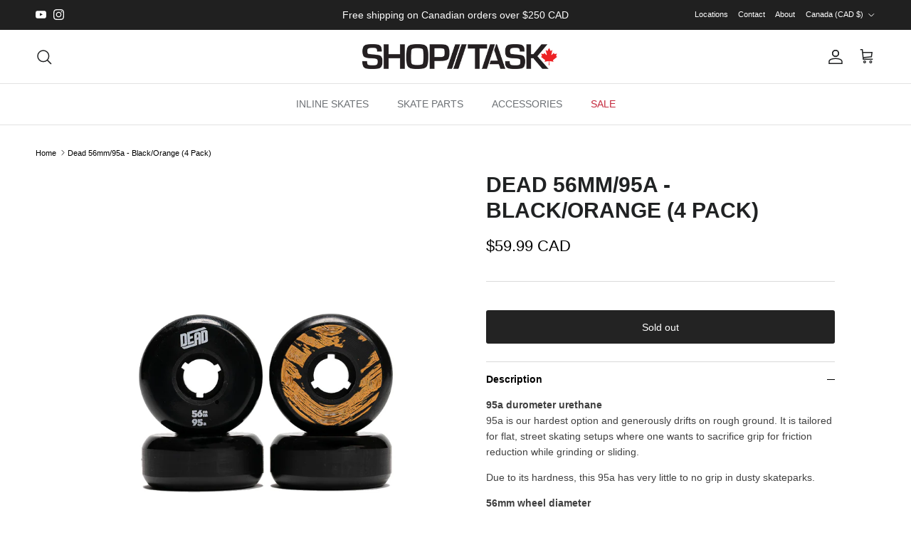

--- FILE ---
content_type: text/html; charset=utf-8
request_url: https://shop-task.com/products/dead-56mm-95a-black-orange-4-pack
body_size: 29160
content:
<!doctype html>
<html class="no-js" lang="en" dir="ltr">
<head><meta charset="utf-8">
<meta name="viewport" content="width=device-width,initial-scale=1">
<title>Dead 56mm/95a - Black/Orange (4 Pack) &ndash; SHOP TASK</title><link rel="canonical" href="https://shop-task.com/products/dead-56mm-95a-black-orange-4-pack"><link rel="icon" href="//shop-task.com/cdn/shop/files/shoptask-favicon.png?crop=center&height=48&v=1680743898&width=48" type="image/png">
  <link rel="apple-touch-icon" href="//shop-task.com/cdn/shop/files/shoptask-favicon.png?crop=center&height=180&v=1680743898&width=180"><meta name="description" content="95a durometer urethane95a is our hardest option and generously drifts on rough ground. It is tailored for flat, street skating setups where one wants to sacrifice grip for friction reduction while grinding or sliding. Due to its hardness, this 95a has very little to no grip in dusty skateparks. 56mm wheel diameterNew f"><meta property="og:site_name" content="SHOP TASK">
<meta property="og:url" content="https://shop-task.com/products/dead-56mm-95a-black-orange-4-pack">
<meta property="og:title" content="Dead 56mm/95a - Black/Orange (4 Pack)">
<meta property="og:type" content="product">
<meta property="og:description" content="95a durometer urethane95a is our hardest option and generously drifts on rough ground. It is tailored for flat, street skating setups where one wants to sacrifice grip for friction reduction while grinding or sliding. Due to its hardness, this 95a has very little to no grip in dusty skateparks. 56mm wheel diameterNew f"><meta property="og:image" content="http://shop-task.com/cdn/shop/products/dead_56_95_blk.png?crop=center&height=1200&v=1676673909&width=1200">
  <meta property="og:image:secure_url" content="https://shop-task.com/cdn/shop/products/dead_56_95_blk.png?crop=center&height=1200&v=1676673909&width=1200">
  <meta property="og:image:width" content="1000">
  <meta property="og:image:height" content="1000"><meta property="og:price:amount" content="59.99">
  <meta property="og:price:currency" content="CAD"><meta name="twitter:card" content="summary_large_image">
<meta name="twitter:title" content="Dead 56mm/95a - Black/Orange (4 Pack)">
<meta name="twitter:description" content="95a durometer urethane95a is our hardest option and generously drifts on rough ground. It is tailored for flat, street skating setups where one wants to sacrifice grip for friction reduction while grinding or sliding. Due to its hardness, this 95a has very little to no grip in dusty skateparks. 56mm wheel diameterNew f">
<style>:root {
  --page-container-width:          1480px;
  --reading-container-width:       720px;
  --divider-opacity:               0.14;
  --gutter-large:                  30px;
  --gutter-desktop:                20px;
  --gutter-mobile:                 16px;
  --section-padding:               50px;
  --larger-section-padding:        80px;
  --larger-section-padding-mobile: 60px;
  --largest-section-padding:       110px;
  --aos-animate-duration:          0.6s;

  --base-font-family:              Helvetica, Arial, sans-serif;
  --base-font-weight:              400;
  --base-font-style:               normal;
  --heading-font-family:           Helvetica, Arial, sans-serif;
  --heading-font-weight:           700;
  --heading-font-style:            normal;
  --logo-font-family:              Helvetica, Arial, sans-serif;
  --logo-font-weight:              700;
  --logo-font-style:               normal;
  --nav-font-family:               Helvetica, Arial, sans-serif;
  --nav-font-weight:               400;
  --nav-font-style:                normal;

  --base-text-size:14px;
  --base-line-height:              1.6;
  --input-text-size:16px;
  --smaller-text-size-1:11px;
  --smaller-text-size-2:14px;
  --smaller-text-size-3:11px;
  --smaller-text-size-4:10px;
  --larger-text-size:30px;
  --super-large-text-size:53px;
  --super-large-mobile-text-size:24px;
  --larger-mobile-text-size:24px;
  --logo-text-size:24px;--btn-letter-spacing: normal;
    --btn-text-transform: none;
    --button-text-size:  14px;
    --quickbuy-button-text-size: 14px;
    --small-feature-link-font-size: 1em;
    --input-btn-padding-top:             1em;
    --input-btn-padding-bottom:          1em;--heading-text-transform:uppercase;
  --nav-text-size:                      14px;
  --mobile-menu-font-weight:            600;

  --body-bg-color:                      255 255 255;
  --bg-color:                           255 255 255;
  --body-text-color:                    0 0 0;
  --text-color:                         0 0 0;

  --header-text-col:                    #202223;--header-text-hover-col:             var(--main-nav-link-hover-col);--header-bg-col:                     #ffffff;
  --heading-color:                     32 34 35;
  --body-heading-color:                32 34 35;
  --heading-divider-col:               #e2e2e2;

  --logo-col:                          #202223;
  --main-nav-bg:                       #ffffff;
  --main-nav-link-col:                 #6d7175;
  --main-nav-link-hover-col:           #202223;
  --main-nav-link-featured-col:        #c4293d;

  --link-color:                        0 0 0;
  --body-link-color:                   0 0 0;

  --btn-bg-color:                        35 35 35;
  --btn-bg-hover-color:                  0 0 0;
  --btn-border-color:                    35 35 35;
  --btn-border-hover-color:              0 0 0;
  --btn-text-color:                      255 255 255;
  --btn-text-hover-color:                255 255 255;--btn-alt-bg-color:                    255 255 255;
  --btn-alt-text-color:                  35 35 35;
  --btn-alt-border-color:                35 35 35;
  --btn-alt-border-hover-color:          35 35 35;--btn-ter-bg-color:                    235 235 235;
  --btn-ter-text-color:                  0 0 0;
  --btn-ter-bg-hover-color:              35 35 35;
  --btn-ter-text-hover-color:            255 255 255;--btn-border-radius: 3px;--color-scheme-default:                             #ffffff;
  --color-scheme-default-color:                       255 255 255;
  --color-scheme-default-text-color:                  0 0 0;
  --color-scheme-default-head-color:                  32 34 35;
  --color-scheme-default-link-color:                  0 0 0;
  --color-scheme-default-btn-text-color:              255 255 255;
  --color-scheme-default-btn-text-hover-color:        255 255 255;
  --color-scheme-default-btn-bg-color:                35 35 35;
  --color-scheme-default-btn-bg-hover-color:          0 0 0;
  --color-scheme-default-btn-border-color:            35 35 35;
  --color-scheme-default-btn-border-hover-color:      0 0 0;
  --color-scheme-default-btn-alt-text-color:          35 35 35;
  --color-scheme-default-btn-alt-bg-color:            255 255 255;
  --color-scheme-default-btn-alt-border-color:        35 35 35;
  --color-scheme-default-btn-alt-border-hover-color:  35 35 35;

  --color-scheme-1:                             #ffffff;
  --color-scheme-1-color:                       255 255 255;
  --color-scheme-1-text-color:                  32 34 35;
  --color-scheme-1-head-color:                  32 34 35;
  --color-scheme-1-link-color:                  32 34 35;
  --color-scheme-1-btn-text-color:              255 255 255;
  --color-scheme-1-btn-text-hover-color:        255 255 255;
  --color-scheme-1-btn-bg-color:                35 35 35;
  --color-scheme-1-btn-bg-hover-color:          0 0 0;
  --color-scheme-1-btn-border-color:            35 35 35;
  --color-scheme-1-btn-border-hover-color:      0 0 0;
  --color-scheme-1-btn-alt-text-color:          35 35 35;
  --color-scheme-1-btn-alt-bg-color:            255 255 255;
  --color-scheme-1-btn-alt-border-color:        35 35 35;
  --color-scheme-1-btn-alt-border-hover-color:  35 35 35;

  --color-scheme-2:                             #f2f2f2;
  --color-scheme-2-color:                       242 242 242;
  --color-scheme-2-text-color:                  52 52 52;
  --color-scheme-2-head-color:                  52 52 52;
  --color-scheme-2-link-color:                  52 52 52;
  --color-scheme-2-btn-text-color:              255 255 255;
  --color-scheme-2-btn-text-hover-color:        255 255 255;
  --color-scheme-2-btn-bg-color:                35 35 35;
  --color-scheme-2-btn-bg-hover-color:          0 0 0;
  --color-scheme-2-btn-border-color:            35 35 35;
  --color-scheme-2-btn-border-hover-color:      0 0 0;
  --color-scheme-2-btn-alt-text-color:          35 35 35;
  --color-scheme-2-btn-alt-bg-color:            255 255 255;
  --color-scheme-2-btn-alt-border-color:        35 35 35;
  --color-scheme-2-btn-alt-border-hover-color:  35 35 35;

  /* Shop Pay payment terms */
  --payment-terms-background-color:    #ffffff;--quickbuy-bg: 255 255 255;--body-input-background-color:       rgb(var(--body-bg-color));
  --input-background-color:            rgb(var(--body-bg-color));
  --body-input-text-color:             var(--body-text-color);
  --input-text-color:                  var(--body-text-color);
  --body-input-border-color:           rgb(191, 191, 191);
  --input-border-color:                rgb(191, 191, 191);
  --input-border-color-hover:          rgb(115, 115, 115);
  --input-border-color-active:         rgb(0, 0, 0);

  --swatch-cross-svg:                  url("data:image/svg+xml,%3Csvg xmlns='http://www.w3.org/2000/svg' width='240' height='240' viewBox='0 0 24 24' fill='none' stroke='rgb(191, 191, 191)' stroke-width='0.09' preserveAspectRatio='none' %3E%3Cline x1='24' y1='0' x2='0' y2='24'%3E%3C/line%3E%3C/svg%3E");
  --swatch-cross-hover:                url("data:image/svg+xml,%3Csvg xmlns='http://www.w3.org/2000/svg' width='240' height='240' viewBox='0 0 24 24' fill='none' stroke='rgb(115, 115, 115)' stroke-width='0.09' preserveAspectRatio='none' %3E%3Cline x1='24' y1='0' x2='0' y2='24'%3E%3C/line%3E%3C/svg%3E");
  --swatch-cross-active:               url("data:image/svg+xml,%3Csvg xmlns='http://www.w3.org/2000/svg' width='240' height='240' viewBox='0 0 24 24' fill='none' stroke='rgb(0, 0, 0)' stroke-width='0.09' preserveAspectRatio='none' %3E%3Cline x1='24' y1='0' x2='0' y2='24'%3E%3C/line%3E%3C/svg%3E");

  --footer-divider-col:                #eeeeee;
  --footer-text-col:                   0 0 0;
  --footer-heading-col:                0 0 0;
  --footer-bg:                         #efdbb2;--product-label-overlay-justify: flex-end;--product-label-overlay-align: flex-end;--product-label-overlay-reduction-text:   #ffffff;
  --product-label-overlay-reduction-bg:     #c4293d;
  --product-label-overlay-stock-text:       #ffffff;
  --product-label-overlay-stock-bg:         #09728c;
  --product-label-overlay-new-text:         #000000;
  --product-label-overlay-new-bg:           #efdbb2;
  --product-label-overlay-meta-text:        #ffffff;
  --product-label-overlay-meta-bg:          #09728c;
  --product-label-sale-text:                #c4293d;
  --product-label-sold-text:                #202223;
  --product-label-preorder-text:            #60a57e;

  --product-block-crop-align:               center;

  
  --product-block-price-align:              flex-start;
  --product-block-price-item-margin-start:  initial;
  --product-block-price-item-margin-end:    .5rem;
  

  --collection-block-image-position:   center center;

  --swatch-picker-image-size:          68px;
  --swatch-crop-align:                 center center;

  --image-overlay-text-color:          255 255 255;--image-overlay-bg:                  rgba(0, 0, 0, 0.1);
  --image-overlay-shadow-start:        rgb(0 0 0 / 0.15);
  --image-overlay-box-opacity:         0.9;.image-overlay--bg-box .text-overlay .text-overlay__text {
      --image-overlay-box-bg: 255 255 255;
      --heading-color: var(--body-heading-color);
      --text-color: var(--body-text-color);
      --link-color: var(--body-link-color);
    }--product-inventory-ok-box-color:            #f2faf0;
  --product-inventory-ok-text-color:           #108043;
  --product-inventory-ok-icon-box-fill-color:  #fff;
  --product-inventory-low-box-color:           #fcf1cd;
  --product-inventory-low-text-color:          #dd9a1a;
  --product-inventory-low-icon-box-fill-color: #fff;
  --product-inventory-low-text-color-channels: 16, 128, 67;
  --product-inventory-ok-text-color-channels:  221, 154, 26;

  --rating-star-color: 246 165 41;
}::selection {
    background: rgb(var(--body-heading-color));
    color: rgb(var(--body-bg-color));
  }
  ::-moz-selection {
    background: rgb(var(--body-heading-color));
    color: rgb(var(--body-bg-color));
  }.use-color-scheme--default {
  --product-label-sale-text:           #c4293d;
  --product-label-sold-text:           #202223;
  --product-label-preorder-text:       #60a57e;
  --input-background-color:            rgb(var(--body-bg-color));
  --input-text-color:                  var(--body-input-text-color);
  --input-border-color:                rgb(191, 191, 191);
  --input-border-color-hover:          rgb(115, 115, 115);
  --input-border-color-active:         rgb(0, 0, 0);
}</style>

  <link href="//shop-task.com/cdn/shop/t/39/assets/main.css?v=98332359397807725241709843816" rel="stylesheet" type="text/css" media="all" />
<script>
    document.documentElement.className = document.documentElement.className.replace('no-js', 'js');

    window.theme = {
      info: {
        name: 'Symmetry',
        version: '7.1.2'
      },
      device: {
        hasTouch: window.matchMedia('(any-pointer: coarse)').matches,
        hasHover: window.matchMedia('(hover: hover)').matches
      },
      mediaQueries: {
        md: '(min-width: 768px)',
        productMediaCarouselBreak: '(min-width: 1041px)'
      },
      routes: {
        base: 'https://shop-task.com',
        cart: '/cart',
        cartAdd: '/cart/add.js',
        cartUpdate: '/cart/update.js',
        predictiveSearch: '/search/suggest'
      },
      strings: {
        cartTermsConfirmation: "You must agree to the terms and conditions before continuing.",
        cartItemsQuantityError: "You can only add [QUANTITY] of this item to your cart.",
        generalSearchViewAll: "View all search results",
        noStock: "Sold out",
        noVariant: "Unavailable",
        productsProductChooseA: "Choose a",
        generalSearchPages: "Pages",
        generalSearchNoResultsWithoutTerms: "Sorry, we couldnʼt find any results",
        shippingCalculator: {
          singleRate: "There is one shipping rate for this destination:",
          multipleRates: "There are multiple shipping rates for this destination:",
          noRates: "We do not ship to this destination."
        }
      },
      settings: {
        moneyWithCurrencyFormat: "${{amount}} CAD",
        cartType: "page",
        afterAddToCart: "notification",
        quickbuyStyle: "off",
        externalLinksNewTab: true,
        internalLinksSmoothScroll: true
      }
    }

    theme.inlineNavigationCheck = function() {
      var pageHeader = document.querySelector('.pageheader'),
          inlineNavContainer = pageHeader.querySelector('.logo-area__left__inner'),
          inlineNav = inlineNavContainer.querySelector('.navigation--left');
      if (inlineNav && getComputedStyle(inlineNav).display != 'none') {
        var inlineMenuCentered = document.querySelector('.pageheader--layout-inline-menu-center'),
            logoContainer = document.querySelector('.logo-area__middle__inner');
        if(inlineMenuCentered) {
          var rightWidth = document.querySelector('.logo-area__right__inner').clientWidth,
              middleWidth = logoContainer.clientWidth,
              logoArea = document.querySelector('.logo-area'),
              computedLogoAreaStyle = getComputedStyle(logoArea),
              logoAreaInnerWidth = logoArea.clientWidth - Math.ceil(parseFloat(computedLogoAreaStyle.paddingLeft)) - Math.ceil(parseFloat(computedLogoAreaStyle.paddingRight)),
              availableNavWidth = logoAreaInnerWidth - Math.max(rightWidth, middleWidth) * 2 - 40;
          inlineNavContainer.style.maxWidth = availableNavWidth + 'px';
        }

        var firstInlineNavLink = inlineNav.querySelector('.navigation__item:first-child'),
            lastInlineNavLink = inlineNav.querySelector('.navigation__item:last-child');
        if (lastInlineNavLink) {
          var inlineNavWidth = null;
          if(document.querySelector('html[dir=rtl]')) {
            inlineNavWidth = firstInlineNavLink.offsetLeft - lastInlineNavLink.offsetLeft + firstInlineNavLink.offsetWidth;
          } else {
            inlineNavWidth = lastInlineNavLink.offsetLeft - firstInlineNavLink.offsetLeft + lastInlineNavLink.offsetWidth;
          }
          if (inlineNavContainer.offsetWidth >= inlineNavWidth) {
            pageHeader.classList.add('pageheader--layout-inline-permitted');
            var tallLogo = logoContainer.clientHeight > lastInlineNavLink.clientHeight + 20;
            if (tallLogo) {
              inlineNav.classList.add('navigation--tight-underline');
            } else {
              inlineNav.classList.remove('navigation--tight-underline');
            }
          } else {
            pageHeader.classList.remove('pageheader--layout-inline-permitted');
          }
        }
      }
    };

    theme.setInitialHeaderHeightProperty = () => {
      const section = document.querySelector('.section-header');
      if (section) {
        document.documentElement.style.setProperty('--theme-header-height', Math.ceil(section.clientHeight) + 'px');
      }
    };
  </script>

  <script src="//shop-task.com/cdn/shop/t/39/assets/main.js?v=66933730433444639621709843816" defer></script>
    <script src="//shop-task.com/cdn/shop/t/39/assets/animate-on-scroll.js?v=15249566486942820451709843816" defer></script>
    <link href="//shop-task.com/cdn/shop/t/39/assets/animate-on-scroll.css?v=35216439550296132921709843816" rel="stylesheet" type="text/css" media="all" />
  

  <script>window.performance && window.performance.mark && window.performance.mark('shopify.content_for_header.start');</script><meta id="shopify-digital-wallet" name="shopify-digital-wallet" content="/2751689/digital_wallets/dialog">
<meta name="shopify-checkout-api-token" content="b578b119990ca2ee8550ad57b83477bd">
<link rel="alternate" hreflang="x-default" href="https://shop-task.com/products/dead-56mm-95a-black-orange-4-pack">
<link rel="alternate" hreflang="en" href="https://shop-task.com/products/dead-56mm-95a-black-orange-4-pack">
<link rel="alternate" hreflang="en-US" href="https://shop-task.com/en-us/products/dead-56mm-95a-black-orange-4-pack">
<link rel="alternate" hreflang="en-AC" href="https://shop-task.com/en-us/products/dead-56mm-95a-black-orange-4-pack">
<link rel="alternate" hreflang="en-AE" href="https://shop-task.com/en-us/products/dead-56mm-95a-black-orange-4-pack">
<link rel="alternate" hreflang="en-AF" href="https://shop-task.com/en-us/products/dead-56mm-95a-black-orange-4-pack">
<link rel="alternate" hreflang="en-AG" href="https://shop-task.com/en-us/products/dead-56mm-95a-black-orange-4-pack">
<link rel="alternate" hreflang="en-AI" href="https://shop-task.com/en-us/products/dead-56mm-95a-black-orange-4-pack">
<link rel="alternate" hreflang="en-AO" href="https://shop-task.com/en-us/products/dead-56mm-95a-black-orange-4-pack">
<link rel="alternate" hreflang="en-AR" href="https://shop-task.com/en-us/products/dead-56mm-95a-black-orange-4-pack">
<link rel="alternate" hreflang="en-AU" href="https://shop-task.com/en-us/products/dead-56mm-95a-black-orange-4-pack">
<link rel="alternate" hreflang="en-AW" href="https://shop-task.com/en-us/products/dead-56mm-95a-black-orange-4-pack">
<link rel="alternate" hreflang="en-AZ" href="https://shop-task.com/en-us/products/dead-56mm-95a-black-orange-4-pack">
<link rel="alternate" hreflang="en-BB" href="https://shop-task.com/en-us/products/dead-56mm-95a-black-orange-4-pack">
<link rel="alternate" hreflang="en-BD" href="https://shop-task.com/en-us/products/dead-56mm-95a-black-orange-4-pack">
<link rel="alternate" hreflang="en-BF" href="https://shop-task.com/en-us/products/dead-56mm-95a-black-orange-4-pack">
<link rel="alternate" hreflang="en-BH" href="https://shop-task.com/en-us/products/dead-56mm-95a-black-orange-4-pack">
<link rel="alternate" hreflang="en-BI" href="https://shop-task.com/en-us/products/dead-56mm-95a-black-orange-4-pack">
<link rel="alternate" hreflang="en-BJ" href="https://shop-task.com/en-us/products/dead-56mm-95a-black-orange-4-pack">
<link rel="alternate" hreflang="en-BL" href="https://shop-task.com/en-us/products/dead-56mm-95a-black-orange-4-pack">
<link rel="alternate" hreflang="en-BM" href="https://shop-task.com/en-us/products/dead-56mm-95a-black-orange-4-pack">
<link rel="alternate" hreflang="en-BN" href="https://shop-task.com/en-us/products/dead-56mm-95a-black-orange-4-pack">
<link rel="alternate" hreflang="en-BO" href="https://shop-task.com/en-us/products/dead-56mm-95a-black-orange-4-pack">
<link rel="alternate" hreflang="en-BQ" href="https://shop-task.com/en-us/products/dead-56mm-95a-black-orange-4-pack">
<link rel="alternate" hreflang="en-BR" href="https://shop-task.com/en-us/products/dead-56mm-95a-black-orange-4-pack">
<link rel="alternate" hreflang="en-BS" href="https://shop-task.com/en-us/products/dead-56mm-95a-black-orange-4-pack">
<link rel="alternate" hreflang="en-BT" href="https://shop-task.com/en-us/products/dead-56mm-95a-black-orange-4-pack">
<link rel="alternate" hreflang="en-BW" href="https://shop-task.com/en-us/products/dead-56mm-95a-black-orange-4-pack">
<link rel="alternate" hreflang="en-BZ" href="https://shop-task.com/en-us/products/dead-56mm-95a-black-orange-4-pack">
<link rel="alternate" hreflang="en-CC" href="https://shop-task.com/en-us/products/dead-56mm-95a-black-orange-4-pack">
<link rel="alternate" hreflang="en-CD" href="https://shop-task.com/en-us/products/dead-56mm-95a-black-orange-4-pack">
<link rel="alternate" hreflang="en-CF" href="https://shop-task.com/en-us/products/dead-56mm-95a-black-orange-4-pack">
<link rel="alternate" hreflang="en-CG" href="https://shop-task.com/en-us/products/dead-56mm-95a-black-orange-4-pack">
<link rel="alternate" hreflang="en-CI" href="https://shop-task.com/en-us/products/dead-56mm-95a-black-orange-4-pack">
<link rel="alternate" hreflang="en-CK" href="https://shop-task.com/en-us/products/dead-56mm-95a-black-orange-4-pack">
<link rel="alternate" hreflang="en-CL" href="https://shop-task.com/en-us/products/dead-56mm-95a-black-orange-4-pack">
<link rel="alternate" hreflang="en-CM" href="https://shop-task.com/en-us/products/dead-56mm-95a-black-orange-4-pack">
<link rel="alternate" hreflang="en-CN" href="https://shop-task.com/en-us/products/dead-56mm-95a-black-orange-4-pack">
<link rel="alternate" hreflang="en-CO" href="https://shop-task.com/en-us/products/dead-56mm-95a-black-orange-4-pack">
<link rel="alternate" hreflang="en-CR" href="https://shop-task.com/en-us/products/dead-56mm-95a-black-orange-4-pack">
<link rel="alternate" hreflang="en-CV" href="https://shop-task.com/en-us/products/dead-56mm-95a-black-orange-4-pack">
<link rel="alternate" hreflang="en-CW" href="https://shop-task.com/en-us/products/dead-56mm-95a-black-orange-4-pack">
<link rel="alternate" hreflang="en-CX" href="https://shop-task.com/en-us/products/dead-56mm-95a-black-orange-4-pack">
<link rel="alternate" hreflang="en-DJ" href="https://shop-task.com/en-us/products/dead-56mm-95a-black-orange-4-pack">
<link rel="alternate" hreflang="en-DM" href="https://shop-task.com/en-us/products/dead-56mm-95a-black-orange-4-pack">
<link rel="alternate" hreflang="en-DO" href="https://shop-task.com/en-us/products/dead-56mm-95a-black-orange-4-pack">
<link rel="alternate" hreflang="en-DZ" href="https://shop-task.com/en-us/products/dead-56mm-95a-black-orange-4-pack">
<link rel="alternate" hreflang="en-EC" href="https://shop-task.com/en-us/products/dead-56mm-95a-black-orange-4-pack">
<link rel="alternate" hreflang="en-EG" href="https://shop-task.com/en-us/products/dead-56mm-95a-black-orange-4-pack">
<link rel="alternate" hreflang="en-EH" href="https://shop-task.com/en-us/products/dead-56mm-95a-black-orange-4-pack">
<link rel="alternate" hreflang="en-ER" href="https://shop-task.com/en-us/products/dead-56mm-95a-black-orange-4-pack">
<link rel="alternate" hreflang="en-ET" href="https://shop-task.com/en-us/products/dead-56mm-95a-black-orange-4-pack">
<link rel="alternate" hreflang="en-FJ" href="https://shop-task.com/en-us/products/dead-56mm-95a-black-orange-4-pack">
<link rel="alternate" hreflang="en-FK" href="https://shop-task.com/en-us/products/dead-56mm-95a-black-orange-4-pack">
<link rel="alternate" hreflang="en-GA" href="https://shop-task.com/en-us/products/dead-56mm-95a-black-orange-4-pack">
<link rel="alternate" hreflang="en-GD" href="https://shop-task.com/en-us/products/dead-56mm-95a-black-orange-4-pack">
<link rel="alternate" hreflang="en-GF" href="https://shop-task.com/en-us/products/dead-56mm-95a-black-orange-4-pack">
<link rel="alternate" hreflang="en-GH" href="https://shop-task.com/en-us/products/dead-56mm-95a-black-orange-4-pack">
<link rel="alternate" hreflang="en-GM" href="https://shop-task.com/en-us/products/dead-56mm-95a-black-orange-4-pack">
<link rel="alternate" hreflang="en-GN" href="https://shop-task.com/en-us/products/dead-56mm-95a-black-orange-4-pack">
<link rel="alternate" hreflang="en-GQ" href="https://shop-task.com/en-us/products/dead-56mm-95a-black-orange-4-pack">
<link rel="alternate" hreflang="en-GS" href="https://shop-task.com/en-us/products/dead-56mm-95a-black-orange-4-pack">
<link rel="alternate" hreflang="en-GT" href="https://shop-task.com/en-us/products/dead-56mm-95a-black-orange-4-pack">
<link rel="alternate" hreflang="en-GW" href="https://shop-task.com/en-us/products/dead-56mm-95a-black-orange-4-pack">
<link rel="alternate" hreflang="en-GY" href="https://shop-task.com/en-us/products/dead-56mm-95a-black-orange-4-pack">
<link rel="alternate" hreflang="en-HK" href="https://shop-task.com/en-us/products/dead-56mm-95a-black-orange-4-pack">
<link rel="alternate" hreflang="en-HN" href="https://shop-task.com/en-us/products/dead-56mm-95a-black-orange-4-pack">
<link rel="alternate" hreflang="en-HT" href="https://shop-task.com/en-us/products/dead-56mm-95a-black-orange-4-pack">
<link rel="alternate" hreflang="en-ID" href="https://shop-task.com/en-us/products/dead-56mm-95a-black-orange-4-pack">
<link rel="alternate" hreflang="en-IL" href="https://shop-task.com/en-us/products/dead-56mm-95a-black-orange-4-pack">
<link rel="alternate" hreflang="en-IN" href="https://shop-task.com/en-us/products/dead-56mm-95a-black-orange-4-pack">
<link rel="alternate" hreflang="en-IO" href="https://shop-task.com/en-us/products/dead-56mm-95a-black-orange-4-pack">
<link rel="alternate" hreflang="en-IQ" href="https://shop-task.com/en-us/products/dead-56mm-95a-black-orange-4-pack">
<link rel="alternate" hreflang="en-JM" href="https://shop-task.com/en-us/products/dead-56mm-95a-black-orange-4-pack">
<link rel="alternate" hreflang="en-JO" href="https://shop-task.com/en-us/products/dead-56mm-95a-black-orange-4-pack">
<link rel="alternate" hreflang="en-JP" href="https://shop-task.com/en-us/products/dead-56mm-95a-black-orange-4-pack">
<link rel="alternate" hreflang="en-KE" href="https://shop-task.com/en-us/products/dead-56mm-95a-black-orange-4-pack">
<link rel="alternate" hreflang="en-KG" href="https://shop-task.com/en-us/products/dead-56mm-95a-black-orange-4-pack">
<link rel="alternate" hreflang="en-KH" href="https://shop-task.com/en-us/products/dead-56mm-95a-black-orange-4-pack">
<link rel="alternate" hreflang="en-KI" href="https://shop-task.com/en-us/products/dead-56mm-95a-black-orange-4-pack">
<link rel="alternate" hreflang="en-KM" href="https://shop-task.com/en-us/products/dead-56mm-95a-black-orange-4-pack">
<link rel="alternate" hreflang="en-KN" href="https://shop-task.com/en-us/products/dead-56mm-95a-black-orange-4-pack">
<link rel="alternate" hreflang="en-KR" href="https://shop-task.com/en-us/products/dead-56mm-95a-black-orange-4-pack">
<link rel="alternate" hreflang="en-KW" href="https://shop-task.com/en-us/products/dead-56mm-95a-black-orange-4-pack">
<link rel="alternate" hreflang="en-KY" href="https://shop-task.com/en-us/products/dead-56mm-95a-black-orange-4-pack">
<link rel="alternate" hreflang="en-KZ" href="https://shop-task.com/en-us/products/dead-56mm-95a-black-orange-4-pack">
<link rel="alternate" hreflang="en-LA" href="https://shop-task.com/en-us/products/dead-56mm-95a-black-orange-4-pack">
<link rel="alternate" hreflang="en-LB" href="https://shop-task.com/en-us/products/dead-56mm-95a-black-orange-4-pack">
<link rel="alternate" hreflang="en-LC" href="https://shop-task.com/en-us/products/dead-56mm-95a-black-orange-4-pack">
<link rel="alternate" hreflang="en-LK" href="https://shop-task.com/en-us/products/dead-56mm-95a-black-orange-4-pack">
<link rel="alternate" hreflang="en-LR" href="https://shop-task.com/en-us/products/dead-56mm-95a-black-orange-4-pack">
<link rel="alternate" hreflang="en-LS" href="https://shop-task.com/en-us/products/dead-56mm-95a-black-orange-4-pack">
<link rel="alternate" hreflang="en-LY" href="https://shop-task.com/en-us/products/dead-56mm-95a-black-orange-4-pack">
<link rel="alternate" hreflang="en-MA" href="https://shop-task.com/en-us/products/dead-56mm-95a-black-orange-4-pack">
<link rel="alternate" hreflang="en-MF" href="https://shop-task.com/en-us/products/dead-56mm-95a-black-orange-4-pack">
<link rel="alternate" hreflang="en-MG" href="https://shop-task.com/en-us/products/dead-56mm-95a-black-orange-4-pack">
<link rel="alternate" hreflang="en-ML" href="https://shop-task.com/en-us/products/dead-56mm-95a-black-orange-4-pack">
<link rel="alternate" hreflang="en-MM" href="https://shop-task.com/en-us/products/dead-56mm-95a-black-orange-4-pack">
<link rel="alternate" hreflang="en-MN" href="https://shop-task.com/en-us/products/dead-56mm-95a-black-orange-4-pack">
<link rel="alternate" hreflang="en-MO" href="https://shop-task.com/en-us/products/dead-56mm-95a-black-orange-4-pack">
<link rel="alternate" hreflang="en-MQ" href="https://shop-task.com/en-us/products/dead-56mm-95a-black-orange-4-pack">
<link rel="alternate" hreflang="en-MR" href="https://shop-task.com/en-us/products/dead-56mm-95a-black-orange-4-pack">
<link rel="alternate" hreflang="en-MS" href="https://shop-task.com/en-us/products/dead-56mm-95a-black-orange-4-pack">
<link rel="alternate" hreflang="en-MU" href="https://shop-task.com/en-us/products/dead-56mm-95a-black-orange-4-pack">
<link rel="alternate" hreflang="en-MV" href="https://shop-task.com/en-us/products/dead-56mm-95a-black-orange-4-pack">
<link rel="alternate" hreflang="en-MW" href="https://shop-task.com/en-us/products/dead-56mm-95a-black-orange-4-pack">
<link rel="alternate" hreflang="en-MX" href="https://shop-task.com/en-us/products/dead-56mm-95a-black-orange-4-pack">
<link rel="alternate" hreflang="en-MY" href="https://shop-task.com/en-us/products/dead-56mm-95a-black-orange-4-pack">
<link rel="alternate" hreflang="en-MZ" href="https://shop-task.com/en-us/products/dead-56mm-95a-black-orange-4-pack">
<link rel="alternate" hreflang="en-NA" href="https://shop-task.com/en-us/products/dead-56mm-95a-black-orange-4-pack">
<link rel="alternate" hreflang="en-NC" href="https://shop-task.com/en-us/products/dead-56mm-95a-black-orange-4-pack">
<link rel="alternate" hreflang="en-NE" href="https://shop-task.com/en-us/products/dead-56mm-95a-black-orange-4-pack">
<link rel="alternate" hreflang="en-NF" href="https://shop-task.com/en-us/products/dead-56mm-95a-black-orange-4-pack">
<link rel="alternate" hreflang="en-NG" href="https://shop-task.com/en-us/products/dead-56mm-95a-black-orange-4-pack">
<link rel="alternate" hreflang="en-NI" href="https://shop-task.com/en-us/products/dead-56mm-95a-black-orange-4-pack">
<link rel="alternate" hreflang="en-NP" href="https://shop-task.com/en-us/products/dead-56mm-95a-black-orange-4-pack">
<link rel="alternate" hreflang="en-NR" href="https://shop-task.com/en-us/products/dead-56mm-95a-black-orange-4-pack">
<link rel="alternate" hreflang="en-NU" href="https://shop-task.com/en-us/products/dead-56mm-95a-black-orange-4-pack">
<link rel="alternate" hreflang="en-NZ" href="https://shop-task.com/en-us/products/dead-56mm-95a-black-orange-4-pack">
<link rel="alternate" hreflang="en-OM" href="https://shop-task.com/en-us/products/dead-56mm-95a-black-orange-4-pack">
<link rel="alternate" hreflang="en-PA" href="https://shop-task.com/en-us/products/dead-56mm-95a-black-orange-4-pack">
<link rel="alternate" hreflang="en-PE" href="https://shop-task.com/en-us/products/dead-56mm-95a-black-orange-4-pack">
<link rel="alternate" hreflang="en-PF" href="https://shop-task.com/en-us/products/dead-56mm-95a-black-orange-4-pack">
<link rel="alternate" hreflang="en-PG" href="https://shop-task.com/en-us/products/dead-56mm-95a-black-orange-4-pack">
<link rel="alternate" hreflang="en-PH" href="https://shop-task.com/en-us/products/dead-56mm-95a-black-orange-4-pack">
<link rel="alternate" hreflang="en-PK" href="https://shop-task.com/en-us/products/dead-56mm-95a-black-orange-4-pack">
<link rel="alternate" hreflang="en-PM" href="https://shop-task.com/en-us/products/dead-56mm-95a-black-orange-4-pack">
<link rel="alternate" hreflang="en-PN" href="https://shop-task.com/en-us/products/dead-56mm-95a-black-orange-4-pack">
<link rel="alternate" hreflang="en-PS" href="https://shop-task.com/en-us/products/dead-56mm-95a-black-orange-4-pack">
<link rel="alternate" hreflang="en-PY" href="https://shop-task.com/en-us/products/dead-56mm-95a-black-orange-4-pack">
<link rel="alternate" hreflang="en-QA" href="https://shop-task.com/en-us/products/dead-56mm-95a-black-orange-4-pack">
<link rel="alternate" hreflang="en-RW" href="https://shop-task.com/en-us/products/dead-56mm-95a-black-orange-4-pack">
<link rel="alternate" hreflang="en-SA" href="https://shop-task.com/en-us/products/dead-56mm-95a-black-orange-4-pack">
<link rel="alternate" hreflang="en-SB" href="https://shop-task.com/en-us/products/dead-56mm-95a-black-orange-4-pack">
<link rel="alternate" hreflang="en-SC" href="https://shop-task.com/en-us/products/dead-56mm-95a-black-orange-4-pack">
<link rel="alternate" hreflang="en-SD" href="https://shop-task.com/en-us/products/dead-56mm-95a-black-orange-4-pack">
<link rel="alternate" hreflang="en-SG" href="https://shop-task.com/en-us/products/dead-56mm-95a-black-orange-4-pack">
<link rel="alternate" hreflang="en-SH" href="https://shop-task.com/en-us/products/dead-56mm-95a-black-orange-4-pack">
<link rel="alternate" hreflang="en-SL" href="https://shop-task.com/en-us/products/dead-56mm-95a-black-orange-4-pack">
<link rel="alternate" hreflang="en-SN" href="https://shop-task.com/en-us/products/dead-56mm-95a-black-orange-4-pack">
<link rel="alternate" hreflang="en-SO" href="https://shop-task.com/en-us/products/dead-56mm-95a-black-orange-4-pack">
<link rel="alternate" hreflang="en-SR" href="https://shop-task.com/en-us/products/dead-56mm-95a-black-orange-4-pack">
<link rel="alternate" hreflang="en-SS" href="https://shop-task.com/en-us/products/dead-56mm-95a-black-orange-4-pack">
<link rel="alternate" hreflang="en-ST" href="https://shop-task.com/en-us/products/dead-56mm-95a-black-orange-4-pack">
<link rel="alternate" hreflang="en-SV" href="https://shop-task.com/en-us/products/dead-56mm-95a-black-orange-4-pack">
<link rel="alternate" hreflang="en-SX" href="https://shop-task.com/en-us/products/dead-56mm-95a-black-orange-4-pack">
<link rel="alternate" hreflang="en-SZ" href="https://shop-task.com/en-us/products/dead-56mm-95a-black-orange-4-pack">
<link rel="alternate" hreflang="en-TA" href="https://shop-task.com/en-us/products/dead-56mm-95a-black-orange-4-pack">
<link rel="alternate" hreflang="en-TC" href="https://shop-task.com/en-us/products/dead-56mm-95a-black-orange-4-pack">
<link rel="alternate" hreflang="en-TD" href="https://shop-task.com/en-us/products/dead-56mm-95a-black-orange-4-pack">
<link rel="alternate" hreflang="en-TF" href="https://shop-task.com/en-us/products/dead-56mm-95a-black-orange-4-pack">
<link rel="alternate" hreflang="en-TG" href="https://shop-task.com/en-us/products/dead-56mm-95a-black-orange-4-pack">
<link rel="alternate" hreflang="en-TH" href="https://shop-task.com/en-us/products/dead-56mm-95a-black-orange-4-pack">
<link rel="alternate" hreflang="en-TJ" href="https://shop-task.com/en-us/products/dead-56mm-95a-black-orange-4-pack">
<link rel="alternate" hreflang="en-TK" href="https://shop-task.com/en-us/products/dead-56mm-95a-black-orange-4-pack">
<link rel="alternate" hreflang="en-TL" href="https://shop-task.com/en-us/products/dead-56mm-95a-black-orange-4-pack">
<link rel="alternate" hreflang="en-TM" href="https://shop-task.com/en-us/products/dead-56mm-95a-black-orange-4-pack">
<link rel="alternate" hreflang="en-TN" href="https://shop-task.com/en-us/products/dead-56mm-95a-black-orange-4-pack">
<link rel="alternate" hreflang="en-TO" href="https://shop-task.com/en-us/products/dead-56mm-95a-black-orange-4-pack">
<link rel="alternate" hreflang="en-TT" href="https://shop-task.com/en-us/products/dead-56mm-95a-black-orange-4-pack">
<link rel="alternate" hreflang="en-TV" href="https://shop-task.com/en-us/products/dead-56mm-95a-black-orange-4-pack">
<link rel="alternate" hreflang="en-TW" href="https://shop-task.com/en-us/products/dead-56mm-95a-black-orange-4-pack">
<link rel="alternate" hreflang="en-TZ" href="https://shop-task.com/en-us/products/dead-56mm-95a-black-orange-4-pack">
<link rel="alternate" hreflang="en-UG" href="https://shop-task.com/en-us/products/dead-56mm-95a-black-orange-4-pack">
<link rel="alternate" hreflang="en-UM" href="https://shop-task.com/en-us/products/dead-56mm-95a-black-orange-4-pack">
<link rel="alternate" hreflang="en-UY" href="https://shop-task.com/en-us/products/dead-56mm-95a-black-orange-4-pack">
<link rel="alternate" hreflang="en-UZ" href="https://shop-task.com/en-us/products/dead-56mm-95a-black-orange-4-pack">
<link rel="alternate" hreflang="en-VC" href="https://shop-task.com/en-us/products/dead-56mm-95a-black-orange-4-pack">
<link rel="alternate" hreflang="en-VE" href="https://shop-task.com/en-us/products/dead-56mm-95a-black-orange-4-pack">
<link rel="alternate" hreflang="en-VG" href="https://shop-task.com/en-us/products/dead-56mm-95a-black-orange-4-pack">
<link rel="alternate" hreflang="en-VN" href="https://shop-task.com/en-us/products/dead-56mm-95a-black-orange-4-pack">
<link rel="alternate" hreflang="en-VU" href="https://shop-task.com/en-us/products/dead-56mm-95a-black-orange-4-pack">
<link rel="alternate" hreflang="en-WF" href="https://shop-task.com/en-us/products/dead-56mm-95a-black-orange-4-pack">
<link rel="alternate" hreflang="en-WS" href="https://shop-task.com/en-us/products/dead-56mm-95a-black-orange-4-pack">
<link rel="alternate" hreflang="en-YE" href="https://shop-task.com/en-us/products/dead-56mm-95a-black-orange-4-pack">
<link rel="alternate" hreflang="en-ZA" href="https://shop-task.com/en-us/products/dead-56mm-95a-black-orange-4-pack">
<link rel="alternate" hreflang="en-ZM" href="https://shop-task.com/en-us/products/dead-56mm-95a-black-orange-4-pack">
<link rel="alternate" hreflang="en-ZW" href="https://shop-task.com/en-us/products/dead-56mm-95a-black-orange-4-pack">
<link rel="alternate" hreflang="en-GB" href="https://shop-task.com/en-us/products/dead-56mm-95a-black-orange-4-pack">
<link rel="alternate" hreflang="en-AX" href="https://shop-task.com/en-us/products/dead-56mm-95a-black-orange-4-pack">
<link rel="alternate" hreflang="en-AL" href="https://shop-task.com/en-us/products/dead-56mm-95a-black-orange-4-pack">
<link rel="alternate" hreflang="en-AD" href="https://shop-task.com/en-us/products/dead-56mm-95a-black-orange-4-pack">
<link rel="alternate" hreflang="en-AM" href="https://shop-task.com/en-us/products/dead-56mm-95a-black-orange-4-pack">
<link rel="alternate" hreflang="en-AT" href="https://shop-task.com/en-us/products/dead-56mm-95a-black-orange-4-pack">
<link rel="alternate" hreflang="en-BY" href="https://shop-task.com/en-us/products/dead-56mm-95a-black-orange-4-pack">
<link rel="alternate" hreflang="en-BE" href="https://shop-task.com/en-us/products/dead-56mm-95a-black-orange-4-pack">
<link rel="alternate" hreflang="en-BA" href="https://shop-task.com/en-us/products/dead-56mm-95a-black-orange-4-pack">
<link rel="alternate" hreflang="en-BG" href="https://shop-task.com/en-us/products/dead-56mm-95a-black-orange-4-pack">
<link rel="alternate" hreflang="en-HR" href="https://shop-task.com/en-us/products/dead-56mm-95a-black-orange-4-pack">
<link rel="alternate" hreflang="en-CY" href="https://shop-task.com/en-us/products/dead-56mm-95a-black-orange-4-pack">
<link rel="alternate" hreflang="en-CZ" href="https://shop-task.com/en-us/products/dead-56mm-95a-black-orange-4-pack">
<link rel="alternate" hreflang="en-DK" href="https://shop-task.com/en-us/products/dead-56mm-95a-black-orange-4-pack">
<link rel="alternate" hreflang="en-EE" href="https://shop-task.com/en-us/products/dead-56mm-95a-black-orange-4-pack">
<link rel="alternate" hreflang="en-FO" href="https://shop-task.com/en-us/products/dead-56mm-95a-black-orange-4-pack">
<link rel="alternate" hreflang="en-FI" href="https://shop-task.com/en-us/products/dead-56mm-95a-black-orange-4-pack">
<link rel="alternate" hreflang="en-FR" href="https://shop-task.com/en-us/products/dead-56mm-95a-black-orange-4-pack">
<link rel="alternate" hreflang="en-GE" href="https://shop-task.com/en-us/products/dead-56mm-95a-black-orange-4-pack">
<link rel="alternate" hreflang="en-DE" href="https://shop-task.com/en-us/products/dead-56mm-95a-black-orange-4-pack">
<link rel="alternate" hreflang="en-GI" href="https://shop-task.com/en-us/products/dead-56mm-95a-black-orange-4-pack">
<link rel="alternate" hreflang="en-GR" href="https://shop-task.com/en-us/products/dead-56mm-95a-black-orange-4-pack">
<link rel="alternate" hreflang="en-GL" href="https://shop-task.com/en-us/products/dead-56mm-95a-black-orange-4-pack">
<link rel="alternate" hreflang="en-GP" href="https://shop-task.com/en-us/products/dead-56mm-95a-black-orange-4-pack">
<link rel="alternate" hreflang="en-GG" href="https://shop-task.com/en-us/products/dead-56mm-95a-black-orange-4-pack">
<link rel="alternate" hreflang="en-HU" href="https://shop-task.com/en-us/products/dead-56mm-95a-black-orange-4-pack">
<link rel="alternate" hreflang="en-IS" href="https://shop-task.com/en-us/products/dead-56mm-95a-black-orange-4-pack">
<link rel="alternate" hreflang="en-IE" href="https://shop-task.com/en-us/products/dead-56mm-95a-black-orange-4-pack">
<link rel="alternate" hreflang="en-IM" href="https://shop-task.com/en-us/products/dead-56mm-95a-black-orange-4-pack">
<link rel="alternate" hreflang="en-IT" href="https://shop-task.com/en-us/products/dead-56mm-95a-black-orange-4-pack">
<link rel="alternate" hreflang="en-JE" href="https://shop-task.com/en-us/products/dead-56mm-95a-black-orange-4-pack">
<link rel="alternate" hreflang="en-XK" href="https://shop-task.com/en-us/products/dead-56mm-95a-black-orange-4-pack">
<link rel="alternate" hreflang="en-LV" href="https://shop-task.com/en-us/products/dead-56mm-95a-black-orange-4-pack">
<link rel="alternate" hreflang="en-LI" href="https://shop-task.com/en-us/products/dead-56mm-95a-black-orange-4-pack">
<link rel="alternate" hreflang="en-LT" href="https://shop-task.com/en-us/products/dead-56mm-95a-black-orange-4-pack">
<link rel="alternate" hreflang="en-LU" href="https://shop-task.com/en-us/products/dead-56mm-95a-black-orange-4-pack">
<link rel="alternate" hreflang="en-MK" href="https://shop-task.com/en-us/products/dead-56mm-95a-black-orange-4-pack">
<link rel="alternate" hreflang="en-MT" href="https://shop-task.com/en-us/products/dead-56mm-95a-black-orange-4-pack">
<link rel="alternate" hreflang="en-MD" href="https://shop-task.com/en-us/products/dead-56mm-95a-black-orange-4-pack">
<link rel="alternate" hreflang="en-MC" href="https://shop-task.com/en-us/products/dead-56mm-95a-black-orange-4-pack">
<link rel="alternate" hreflang="en-ME" href="https://shop-task.com/en-us/products/dead-56mm-95a-black-orange-4-pack">
<link rel="alternate" hreflang="en-NL" href="https://shop-task.com/en-us/products/dead-56mm-95a-black-orange-4-pack">
<link rel="alternate" hreflang="en-NO" href="https://shop-task.com/en-us/products/dead-56mm-95a-black-orange-4-pack">
<link rel="alternate" hreflang="en-PL" href="https://shop-task.com/en-us/products/dead-56mm-95a-black-orange-4-pack">
<link rel="alternate" hreflang="en-PT" href="https://shop-task.com/en-us/products/dead-56mm-95a-black-orange-4-pack">
<link rel="alternate" hreflang="en-RE" href="https://shop-task.com/en-us/products/dead-56mm-95a-black-orange-4-pack">
<link rel="alternate" hreflang="en-RO" href="https://shop-task.com/en-us/products/dead-56mm-95a-black-orange-4-pack">
<link rel="alternate" hreflang="en-SM" href="https://shop-task.com/en-us/products/dead-56mm-95a-black-orange-4-pack">
<link rel="alternate" hreflang="en-RS" href="https://shop-task.com/en-us/products/dead-56mm-95a-black-orange-4-pack">
<link rel="alternate" hreflang="en-SK" href="https://shop-task.com/en-us/products/dead-56mm-95a-black-orange-4-pack">
<link rel="alternate" hreflang="en-SI" href="https://shop-task.com/en-us/products/dead-56mm-95a-black-orange-4-pack">
<link rel="alternate" hreflang="en-ES" href="https://shop-task.com/en-us/products/dead-56mm-95a-black-orange-4-pack">
<link rel="alternate" hreflang="en-SE" href="https://shop-task.com/en-us/products/dead-56mm-95a-black-orange-4-pack">
<link rel="alternate" hreflang="en-CH" href="https://shop-task.com/en-us/products/dead-56mm-95a-black-orange-4-pack">
<link rel="alternate" hreflang="en-TR" href="https://shop-task.com/en-us/products/dead-56mm-95a-black-orange-4-pack">
<link rel="alternate" hreflang="en-VA" href="https://shop-task.com/en-us/products/dead-56mm-95a-black-orange-4-pack">
<link rel="alternate" type="application/json+oembed" href="https://shop-task.com/products/dead-56mm-95a-black-orange-4-pack.oembed">
<script async="async" src="/checkouts/internal/preloads.js?locale=en-CA"></script>
<link rel="preconnect" href="https://shop.app" crossorigin="anonymous">
<script async="async" src="https://shop.app/checkouts/internal/preloads.js?locale=en-CA&shop_id=2751689" crossorigin="anonymous"></script>
<script id="apple-pay-shop-capabilities" type="application/json">{"shopId":2751689,"countryCode":"CA","currencyCode":"CAD","merchantCapabilities":["supports3DS"],"merchantId":"gid:\/\/shopify\/Shop\/2751689","merchantName":"SHOP TASK","requiredBillingContactFields":["postalAddress","email","phone"],"requiredShippingContactFields":["postalAddress","email","phone"],"shippingType":"shipping","supportedNetworks":["visa","masterCard","amex","discover","interac","jcb"],"total":{"type":"pending","label":"SHOP TASK","amount":"1.00"},"shopifyPaymentsEnabled":true,"supportsSubscriptions":true}</script>
<script id="shopify-features" type="application/json">{"accessToken":"b578b119990ca2ee8550ad57b83477bd","betas":["rich-media-storefront-analytics"],"domain":"shop-task.com","predictiveSearch":true,"shopId":2751689,"locale":"en"}</script>
<script>var Shopify = Shopify || {};
Shopify.shop = "shop-task-inline-skate-shop.myshopify.com";
Shopify.locale = "en";
Shopify.currency = {"active":"CAD","rate":"1.0"};
Shopify.country = "CA";
Shopify.theme = {"name":"2024 Season","id":125426925634,"schema_name":"Symmetry","schema_version":"7.1.2","theme_store_id":568,"role":"main"};
Shopify.theme.handle = "null";
Shopify.theme.style = {"id":null,"handle":null};
Shopify.cdnHost = "shop-task.com/cdn";
Shopify.routes = Shopify.routes || {};
Shopify.routes.root = "/";</script>
<script type="module">!function(o){(o.Shopify=o.Shopify||{}).modules=!0}(window);</script>
<script>!function(o){function n(){var o=[];function n(){o.push(Array.prototype.slice.apply(arguments))}return n.q=o,n}var t=o.Shopify=o.Shopify||{};t.loadFeatures=n(),t.autoloadFeatures=n()}(window);</script>
<script>
  window.ShopifyPay = window.ShopifyPay || {};
  window.ShopifyPay.apiHost = "shop.app\/pay";
  window.ShopifyPay.redirectState = null;
</script>
<script id="shop-js-analytics" type="application/json">{"pageType":"product"}</script>
<script defer="defer" async type="module" src="//shop-task.com/cdn/shopifycloud/shop-js/modules/v2/client.init-shop-cart-sync_C5BV16lS.en.esm.js"></script>
<script defer="defer" async type="module" src="//shop-task.com/cdn/shopifycloud/shop-js/modules/v2/chunk.common_CygWptCX.esm.js"></script>
<script type="module">
  await import("//shop-task.com/cdn/shopifycloud/shop-js/modules/v2/client.init-shop-cart-sync_C5BV16lS.en.esm.js");
await import("//shop-task.com/cdn/shopifycloud/shop-js/modules/v2/chunk.common_CygWptCX.esm.js");

  window.Shopify.SignInWithShop?.initShopCartSync?.({"fedCMEnabled":true,"windoidEnabled":true});

</script>
<script defer="defer" async type="module" src="//shop-task.com/cdn/shopifycloud/shop-js/modules/v2/client.payment-terms_CZxnsJam.en.esm.js"></script>
<script defer="defer" async type="module" src="//shop-task.com/cdn/shopifycloud/shop-js/modules/v2/chunk.common_CygWptCX.esm.js"></script>
<script defer="defer" async type="module" src="//shop-task.com/cdn/shopifycloud/shop-js/modules/v2/chunk.modal_D71HUcav.esm.js"></script>
<script type="module">
  await import("//shop-task.com/cdn/shopifycloud/shop-js/modules/v2/client.payment-terms_CZxnsJam.en.esm.js");
await import("//shop-task.com/cdn/shopifycloud/shop-js/modules/v2/chunk.common_CygWptCX.esm.js");
await import("//shop-task.com/cdn/shopifycloud/shop-js/modules/v2/chunk.modal_D71HUcav.esm.js");

  
</script>
<script>
  window.Shopify = window.Shopify || {};
  if (!window.Shopify.featureAssets) window.Shopify.featureAssets = {};
  window.Shopify.featureAssets['shop-js'] = {"shop-cart-sync":["modules/v2/client.shop-cart-sync_ZFArdW7E.en.esm.js","modules/v2/chunk.common_CygWptCX.esm.js"],"init-fed-cm":["modules/v2/client.init-fed-cm_CmiC4vf6.en.esm.js","modules/v2/chunk.common_CygWptCX.esm.js"],"shop-button":["modules/v2/client.shop-button_tlx5R9nI.en.esm.js","modules/v2/chunk.common_CygWptCX.esm.js"],"shop-cash-offers":["modules/v2/client.shop-cash-offers_DOA2yAJr.en.esm.js","modules/v2/chunk.common_CygWptCX.esm.js","modules/v2/chunk.modal_D71HUcav.esm.js"],"init-windoid":["modules/v2/client.init-windoid_sURxWdc1.en.esm.js","modules/v2/chunk.common_CygWptCX.esm.js"],"shop-toast-manager":["modules/v2/client.shop-toast-manager_ClPi3nE9.en.esm.js","modules/v2/chunk.common_CygWptCX.esm.js"],"init-shop-email-lookup-coordinator":["modules/v2/client.init-shop-email-lookup-coordinator_B8hsDcYM.en.esm.js","modules/v2/chunk.common_CygWptCX.esm.js"],"init-shop-cart-sync":["modules/v2/client.init-shop-cart-sync_C5BV16lS.en.esm.js","modules/v2/chunk.common_CygWptCX.esm.js"],"avatar":["modules/v2/client.avatar_BTnouDA3.en.esm.js"],"pay-button":["modules/v2/client.pay-button_FdsNuTd3.en.esm.js","modules/v2/chunk.common_CygWptCX.esm.js"],"init-customer-accounts":["modules/v2/client.init-customer-accounts_DxDtT_ad.en.esm.js","modules/v2/client.shop-login-button_C5VAVYt1.en.esm.js","modules/v2/chunk.common_CygWptCX.esm.js","modules/v2/chunk.modal_D71HUcav.esm.js"],"init-shop-for-new-customer-accounts":["modules/v2/client.init-shop-for-new-customer-accounts_ChsxoAhi.en.esm.js","modules/v2/client.shop-login-button_C5VAVYt1.en.esm.js","modules/v2/chunk.common_CygWptCX.esm.js","modules/v2/chunk.modal_D71HUcav.esm.js"],"shop-login-button":["modules/v2/client.shop-login-button_C5VAVYt1.en.esm.js","modules/v2/chunk.common_CygWptCX.esm.js","modules/v2/chunk.modal_D71HUcav.esm.js"],"init-customer-accounts-sign-up":["modules/v2/client.init-customer-accounts-sign-up_CPSyQ0Tj.en.esm.js","modules/v2/client.shop-login-button_C5VAVYt1.en.esm.js","modules/v2/chunk.common_CygWptCX.esm.js","modules/v2/chunk.modal_D71HUcav.esm.js"],"shop-follow-button":["modules/v2/client.shop-follow-button_Cva4Ekp9.en.esm.js","modules/v2/chunk.common_CygWptCX.esm.js","modules/v2/chunk.modal_D71HUcav.esm.js"],"checkout-modal":["modules/v2/client.checkout-modal_BPM8l0SH.en.esm.js","modules/v2/chunk.common_CygWptCX.esm.js","modules/v2/chunk.modal_D71HUcav.esm.js"],"lead-capture":["modules/v2/client.lead-capture_Bi8yE_yS.en.esm.js","modules/v2/chunk.common_CygWptCX.esm.js","modules/v2/chunk.modal_D71HUcav.esm.js"],"shop-login":["modules/v2/client.shop-login_D6lNrXab.en.esm.js","modules/v2/chunk.common_CygWptCX.esm.js","modules/v2/chunk.modal_D71HUcav.esm.js"],"payment-terms":["modules/v2/client.payment-terms_CZxnsJam.en.esm.js","modules/v2/chunk.common_CygWptCX.esm.js","modules/v2/chunk.modal_D71HUcav.esm.js"]};
</script>
<script>(function() {
  var isLoaded = false;
  function asyncLoad() {
    if (isLoaded) return;
    isLoaded = true;
    var urls = ["https:\/\/geotargetly.co\/grsp?id=-MOnDTYoJ28wbIov_iHz\u0026shop=shop-task-inline-skate-shop.myshopify.com"];
    for (var i = 0; i < urls.length; i++) {
      var s = document.createElement('script');
      s.type = 'text/javascript';
      s.async = true;
      s.src = urls[i];
      var x = document.getElementsByTagName('script')[0];
      x.parentNode.insertBefore(s, x);
    }
  };
  if(window.attachEvent) {
    window.attachEvent('onload', asyncLoad);
  } else {
    window.addEventListener('load', asyncLoad, false);
  }
})();</script>
<script id="__st">var __st={"a":2751689,"offset":-28800,"reqid":"e487ab0b-0404-4f9a-8723-5e994a1bd176-1768740464","pageurl":"shop-task.com\/products\/dead-56mm-95a-black-orange-4-pack","u":"bcf45717fc38","p":"product","rtyp":"product","rid":6890416472130};</script>
<script>window.ShopifyPaypalV4VisibilityTracking = true;</script>
<script id="captcha-bootstrap">!function(){'use strict';const t='contact',e='account',n='new_comment',o=[[t,t],['blogs',n],['comments',n],[t,'customer']],c=[[e,'customer_login'],[e,'guest_login'],[e,'recover_customer_password'],[e,'create_customer']],r=t=>t.map((([t,e])=>`form[action*='/${t}']:not([data-nocaptcha='true']) input[name='form_type'][value='${e}']`)).join(','),a=t=>()=>t?[...document.querySelectorAll(t)].map((t=>t.form)):[];function s(){const t=[...o],e=r(t);return a(e)}const i='password',u='form_key',d=['recaptcha-v3-token','g-recaptcha-response','h-captcha-response',i],f=()=>{try{return window.sessionStorage}catch{return}},m='__shopify_v',_=t=>t.elements[u];function p(t,e,n=!1){try{const o=window.sessionStorage,c=JSON.parse(o.getItem(e)),{data:r}=function(t){const{data:e,action:n}=t;return t[m]||n?{data:e,action:n}:{data:t,action:n}}(c);for(const[e,n]of Object.entries(r))t.elements[e]&&(t.elements[e].value=n);n&&o.removeItem(e)}catch(o){console.error('form repopulation failed',{error:o})}}const l='form_type',E='cptcha';function T(t){t.dataset[E]=!0}const w=window,h=w.document,L='Shopify',v='ce_forms',y='captcha';let A=!1;((t,e)=>{const n=(g='f06e6c50-85a8-45c8-87d0-21a2b65856fe',I='https://cdn.shopify.com/shopifycloud/storefront-forms-hcaptcha/ce_storefront_forms_captcha_hcaptcha.v1.5.2.iife.js',D={infoText:'Protected by hCaptcha',privacyText:'Privacy',termsText:'Terms'},(t,e,n)=>{const o=w[L][v],c=o.bindForm;if(c)return c(t,g,e,D).then(n);var r;o.q.push([[t,g,e,D],n]),r=I,A||(h.body.append(Object.assign(h.createElement('script'),{id:'captcha-provider',async:!0,src:r})),A=!0)});var g,I,D;w[L]=w[L]||{},w[L][v]=w[L][v]||{},w[L][v].q=[],w[L][y]=w[L][y]||{},w[L][y].protect=function(t,e){n(t,void 0,e),T(t)},Object.freeze(w[L][y]),function(t,e,n,w,h,L){const[v,y,A,g]=function(t,e,n){const i=e?o:[],u=t?c:[],d=[...i,...u],f=r(d),m=r(i),_=r(d.filter((([t,e])=>n.includes(e))));return[a(f),a(m),a(_),s()]}(w,h,L),I=t=>{const e=t.target;return e instanceof HTMLFormElement?e:e&&e.form},D=t=>v().includes(t);t.addEventListener('submit',(t=>{const e=I(t);if(!e)return;const n=D(e)&&!e.dataset.hcaptchaBound&&!e.dataset.recaptchaBound,o=_(e),c=g().includes(e)&&(!o||!o.value);(n||c)&&t.preventDefault(),c&&!n&&(function(t){try{if(!f())return;!function(t){const e=f();if(!e)return;const n=_(t);if(!n)return;const o=n.value;o&&e.removeItem(o)}(t);const e=Array.from(Array(32),(()=>Math.random().toString(36)[2])).join('');!function(t,e){_(t)||t.append(Object.assign(document.createElement('input'),{type:'hidden',name:u})),t.elements[u].value=e}(t,e),function(t,e){const n=f();if(!n)return;const o=[...t.querySelectorAll(`input[type='${i}']`)].map((({name:t})=>t)),c=[...d,...o],r={};for(const[a,s]of new FormData(t).entries())c.includes(a)||(r[a]=s);n.setItem(e,JSON.stringify({[m]:1,action:t.action,data:r}))}(t,e)}catch(e){console.error('failed to persist form',e)}}(e),e.submit())}));const S=(t,e)=>{t&&!t.dataset[E]&&(n(t,e.some((e=>e===t))),T(t))};for(const o of['focusin','change'])t.addEventListener(o,(t=>{const e=I(t);D(e)&&S(e,y())}));const B=e.get('form_key'),M=e.get(l),P=B&&M;t.addEventListener('DOMContentLoaded',(()=>{const t=y();if(P)for(const e of t)e.elements[l].value===M&&p(e,B);[...new Set([...A(),...v().filter((t=>'true'===t.dataset.shopifyCaptcha))])].forEach((e=>S(e,t)))}))}(h,new URLSearchParams(w.location.search),n,t,e,['guest_login'])})(!0,!0)}();</script>
<script integrity="sha256-4kQ18oKyAcykRKYeNunJcIwy7WH5gtpwJnB7kiuLZ1E=" data-source-attribution="shopify.loadfeatures" defer="defer" src="//shop-task.com/cdn/shopifycloud/storefront/assets/storefront/load_feature-a0a9edcb.js" crossorigin="anonymous"></script>
<script crossorigin="anonymous" defer="defer" src="//shop-task.com/cdn/shopifycloud/storefront/assets/shopify_pay/storefront-65b4c6d7.js?v=20250812"></script>
<script data-source-attribution="shopify.dynamic_checkout.dynamic.init">var Shopify=Shopify||{};Shopify.PaymentButton=Shopify.PaymentButton||{isStorefrontPortableWallets:!0,init:function(){window.Shopify.PaymentButton.init=function(){};var t=document.createElement("script");t.src="https://shop-task.com/cdn/shopifycloud/portable-wallets/latest/portable-wallets.en.js",t.type="module",document.head.appendChild(t)}};
</script>
<script data-source-attribution="shopify.dynamic_checkout.buyer_consent">
  function portableWalletsHideBuyerConsent(e){var t=document.getElementById("shopify-buyer-consent"),n=document.getElementById("shopify-subscription-policy-button");t&&n&&(t.classList.add("hidden"),t.setAttribute("aria-hidden","true"),n.removeEventListener("click",e))}function portableWalletsShowBuyerConsent(e){var t=document.getElementById("shopify-buyer-consent"),n=document.getElementById("shopify-subscription-policy-button");t&&n&&(t.classList.remove("hidden"),t.removeAttribute("aria-hidden"),n.addEventListener("click",e))}window.Shopify?.PaymentButton&&(window.Shopify.PaymentButton.hideBuyerConsent=portableWalletsHideBuyerConsent,window.Shopify.PaymentButton.showBuyerConsent=portableWalletsShowBuyerConsent);
</script>
<script data-source-attribution="shopify.dynamic_checkout.cart.bootstrap">document.addEventListener("DOMContentLoaded",(function(){function t(){return document.querySelector("shopify-accelerated-checkout-cart, shopify-accelerated-checkout")}if(t())Shopify.PaymentButton.init();else{new MutationObserver((function(e,n){t()&&(Shopify.PaymentButton.init(),n.disconnect())})).observe(document.body,{childList:!0,subtree:!0})}}));
</script>
<link id="shopify-accelerated-checkout-styles" rel="stylesheet" media="screen" href="https://shop-task.com/cdn/shopifycloud/portable-wallets/latest/accelerated-checkout-backwards-compat.css" crossorigin="anonymous">
<style id="shopify-accelerated-checkout-cart">
        #shopify-buyer-consent {
  margin-top: 1em;
  display: inline-block;
  width: 100%;
}

#shopify-buyer-consent.hidden {
  display: none;
}

#shopify-subscription-policy-button {
  background: none;
  border: none;
  padding: 0;
  text-decoration: underline;
  font-size: inherit;
  cursor: pointer;
}

#shopify-subscription-policy-button::before {
  box-shadow: none;
}

      </style>

<script>window.performance && window.performance.mark && window.performance.mark('shopify.content_for_header.end');</script>
<!-- CC Custom Head Start --><!-- CC Custom Head End --><link href="https://monorail-edge.shopifysvc.com" rel="dns-prefetch">
<script>(function(){if ("sendBeacon" in navigator && "performance" in window) {try {var session_token_from_headers = performance.getEntriesByType('navigation')[0].serverTiming.find(x => x.name == '_s').description;} catch {var session_token_from_headers = undefined;}var session_cookie_matches = document.cookie.match(/_shopify_s=([^;]*)/);var session_token_from_cookie = session_cookie_matches && session_cookie_matches.length === 2 ? session_cookie_matches[1] : "";var session_token = session_token_from_headers || session_token_from_cookie || "";function handle_abandonment_event(e) {var entries = performance.getEntries().filter(function(entry) {return /monorail-edge.shopifysvc.com/.test(entry.name);});if (!window.abandonment_tracked && entries.length === 0) {window.abandonment_tracked = true;var currentMs = Date.now();var navigation_start = performance.timing.navigationStart;var payload = {shop_id: 2751689,url: window.location.href,navigation_start,duration: currentMs - navigation_start,session_token,page_type: "product"};window.navigator.sendBeacon("https://monorail-edge.shopifysvc.com/v1/produce", JSON.stringify({schema_id: "online_store_buyer_site_abandonment/1.1",payload: payload,metadata: {event_created_at_ms: currentMs,event_sent_at_ms: currentMs}}));}}window.addEventListener('pagehide', handle_abandonment_event);}}());</script>
<script id="web-pixels-manager-setup">(function e(e,d,r,n,o){if(void 0===o&&(o={}),!Boolean(null===(a=null===(i=window.Shopify)||void 0===i?void 0:i.analytics)||void 0===a?void 0:a.replayQueue)){var i,a;window.Shopify=window.Shopify||{};var t=window.Shopify;t.analytics=t.analytics||{};var s=t.analytics;s.replayQueue=[],s.publish=function(e,d,r){return s.replayQueue.push([e,d,r]),!0};try{self.performance.mark("wpm:start")}catch(e){}var l=function(){var e={modern:/Edge?\/(1{2}[4-9]|1[2-9]\d|[2-9]\d{2}|\d{4,})\.\d+(\.\d+|)|Firefox\/(1{2}[4-9]|1[2-9]\d|[2-9]\d{2}|\d{4,})\.\d+(\.\d+|)|Chrom(ium|e)\/(9{2}|\d{3,})\.\d+(\.\d+|)|(Maci|X1{2}).+ Version\/(15\.\d+|(1[6-9]|[2-9]\d|\d{3,})\.\d+)([,.]\d+|)( \(\w+\)|)( Mobile\/\w+|) Safari\/|Chrome.+OPR\/(9{2}|\d{3,})\.\d+\.\d+|(CPU[ +]OS|iPhone[ +]OS|CPU[ +]iPhone|CPU IPhone OS|CPU iPad OS)[ +]+(15[._]\d+|(1[6-9]|[2-9]\d|\d{3,})[._]\d+)([._]\d+|)|Android:?[ /-](13[3-9]|1[4-9]\d|[2-9]\d{2}|\d{4,})(\.\d+|)(\.\d+|)|Android.+Firefox\/(13[5-9]|1[4-9]\d|[2-9]\d{2}|\d{4,})\.\d+(\.\d+|)|Android.+Chrom(ium|e)\/(13[3-9]|1[4-9]\d|[2-9]\d{2}|\d{4,})\.\d+(\.\d+|)|SamsungBrowser\/([2-9]\d|\d{3,})\.\d+/,legacy:/Edge?\/(1[6-9]|[2-9]\d|\d{3,})\.\d+(\.\d+|)|Firefox\/(5[4-9]|[6-9]\d|\d{3,})\.\d+(\.\d+|)|Chrom(ium|e)\/(5[1-9]|[6-9]\d|\d{3,})\.\d+(\.\d+|)([\d.]+$|.*Safari\/(?![\d.]+ Edge\/[\d.]+$))|(Maci|X1{2}).+ Version\/(10\.\d+|(1[1-9]|[2-9]\d|\d{3,})\.\d+)([,.]\d+|)( \(\w+\)|)( Mobile\/\w+|) Safari\/|Chrome.+OPR\/(3[89]|[4-9]\d|\d{3,})\.\d+\.\d+|(CPU[ +]OS|iPhone[ +]OS|CPU[ +]iPhone|CPU IPhone OS|CPU iPad OS)[ +]+(10[._]\d+|(1[1-9]|[2-9]\d|\d{3,})[._]\d+)([._]\d+|)|Android:?[ /-](13[3-9]|1[4-9]\d|[2-9]\d{2}|\d{4,})(\.\d+|)(\.\d+|)|Mobile Safari.+OPR\/([89]\d|\d{3,})\.\d+\.\d+|Android.+Firefox\/(13[5-9]|1[4-9]\d|[2-9]\d{2}|\d{4,})\.\d+(\.\d+|)|Android.+Chrom(ium|e)\/(13[3-9]|1[4-9]\d|[2-9]\d{2}|\d{4,})\.\d+(\.\d+|)|Android.+(UC? ?Browser|UCWEB|U3)[ /]?(15\.([5-9]|\d{2,})|(1[6-9]|[2-9]\d|\d{3,})\.\d+)\.\d+|SamsungBrowser\/(5\.\d+|([6-9]|\d{2,})\.\d+)|Android.+MQ{2}Browser\/(14(\.(9|\d{2,})|)|(1[5-9]|[2-9]\d|\d{3,})(\.\d+|))(\.\d+|)|K[Aa][Ii]OS\/(3\.\d+|([4-9]|\d{2,})\.\d+)(\.\d+|)/},d=e.modern,r=e.legacy,n=navigator.userAgent;return n.match(d)?"modern":n.match(r)?"legacy":"unknown"}(),u="modern"===l?"modern":"legacy",c=(null!=n?n:{modern:"",legacy:""})[u],f=function(e){return[e.baseUrl,"/wpm","/b",e.hashVersion,"modern"===e.buildTarget?"m":"l",".js"].join("")}({baseUrl:d,hashVersion:r,buildTarget:u}),m=function(e){var d=e.version,r=e.bundleTarget,n=e.surface,o=e.pageUrl,i=e.monorailEndpoint;return{emit:function(e){var a=e.status,t=e.errorMsg,s=(new Date).getTime(),l=JSON.stringify({metadata:{event_sent_at_ms:s},events:[{schema_id:"web_pixels_manager_load/3.1",payload:{version:d,bundle_target:r,page_url:o,status:a,surface:n,error_msg:t},metadata:{event_created_at_ms:s}}]});if(!i)return console&&console.warn&&console.warn("[Web Pixels Manager] No Monorail endpoint provided, skipping logging."),!1;try{return self.navigator.sendBeacon.bind(self.navigator)(i,l)}catch(e){}var u=new XMLHttpRequest;try{return u.open("POST",i,!0),u.setRequestHeader("Content-Type","text/plain"),u.send(l),!0}catch(e){return console&&console.warn&&console.warn("[Web Pixels Manager] Got an unhandled error while logging to Monorail."),!1}}}}({version:r,bundleTarget:l,surface:e.surface,pageUrl:self.location.href,monorailEndpoint:e.monorailEndpoint});try{o.browserTarget=l,function(e){var d=e.src,r=e.async,n=void 0===r||r,o=e.onload,i=e.onerror,a=e.sri,t=e.scriptDataAttributes,s=void 0===t?{}:t,l=document.createElement("script"),u=document.querySelector("head"),c=document.querySelector("body");if(l.async=n,l.src=d,a&&(l.integrity=a,l.crossOrigin="anonymous"),s)for(var f in s)if(Object.prototype.hasOwnProperty.call(s,f))try{l.dataset[f]=s[f]}catch(e){}if(o&&l.addEventListener("load",o),i&&l.addEventListener("error",i),u)u.appendChild(l);else{if(!c)throw new Error("Did not find a head or body element to append the script");c.appendChild(l)}}({src:f,async:!0,onload:function(){if(!function(){var e,d;return Boolean(null===(d=null===(e=window.Shopify)||void 0===e?void 0:e.analytics)||void 0===d?void 0:d.initialized)}()){var d=window.webPixelsManager.init(e)||void 0;if(d){var r=window.Shopify.analytics;r.replayQueue.forEach((function(e){var r=e[0],n=e[1],o=e[2];d.publishCustomEvent(r,n,o)})),r.replayQueue=[],r.publish=d.publishCustomEvent,r.visitor=d.visitor,r.initialized=!0}}},onerror:function(){return m.emit({status:"failed",errorMsg:"".concat(f," has failed to load")})},sri:function(e){var d=/^sha384-[A-Za-z0-9+/=]+$/;return"string"==typeof e&&d.test(e)}(c)?c:"",scriptDataAttributes:o}),m.emit({status:"loading"})}catch(e){m.emit({status:"failed",errorMsg:(null==e?void 0:e.message)||"Unknown error"})}}})({shopId: 2751689,storefrontBaseUrl: "https://shop-task.com",extensionsBaseUrl: "https://extensions.shopifycdn.com/cdn/shopifycloud/web-pixels-manager",monorailEndpoint: "https://monorail-edge.shopifysvc.com/unstable/produce_batch",surface: "storefront-renderer",enabledBetaFlags: ["2dca8a86"],webPixelsConfigList: [{"id":"592216130","configuration":"{\"pixel_id\":\"1054498089010114\",\"pixel_type\":\"facebook_pixel\"}","eventPayloadVersion":"v1","runtimeContext":"OPEN","scriptVersion":"ca16bc87fe92b6042fbaa3acc2fbdaa6","type":"APP","apiClientId":2329312,"privacyPurposes":["ANALYTICS","MARKETING","SALE_OF_DATA"],"dataSharingAdjustments":{"protectedCustomerApprovalScopes":["read_customer_address","read_customer_email","read_customer_name","read_customer_personal_data","read_customer_phone"]}},{"id":"363495490","configuration":"{\"config\":\"{\\\"pixel_id\\\":\\\"G-VB3FEWTJR6\\\",\\\"target_country\\\":\\\"CA\\\",\\\"gtag_events\\\":[{\\\"type\\\":\\\"begin_checkout\\\",\\\"action_label\\\":\\\"G-VB3FEWTJR6\\\"},{\\\"type\\\":\\\"search\\\",\\\"action_label\\\":\\\"G-VB3FEWTJR6\\\"},{\\\"type\\\":\\\"view_item\\\",\\\"action_label\\\":[\\\"G-VB3FEWTJR6\\\",\\\"MC-PQWXXBLYD1\\\"]},{\\\"type\\\":\\\"purchase\\\",\\\"action_label\\\":[\\\"G-VB3FEWTJR6\\\",\\\"MC-PQWXXBLYD1\\\"]},{\\\"type\\\":\\\"page_view\\\",\\\"action_label\\\":[\\\"G-VB3FEWTJR6\\\",\\\"MC-PQWXXBLYD1\\\"]},{\\\"type\\\":\\\"add_payment_info\\\",\\\"action_label\\\":\\\"G-VB3FEWTJR6\\\"},{\\\"type\\\":\\\"add_to_cart\\\",\\\"action_label\\\":\\\"G-VB3FEWTJR6\\\"}],\\\"enable_monitoring_mode\\\":false}\"}","eventPayloadVersion":"v1","runtimeContext":"OPEN","scriptVersion":"b2a88bafab3e21179ed38636efcd8a93","type":"APP","apiClientId":1780363,"privacyPurposes":[],"dataSharingAdjustments":{"protectedCustomerApprovalScopes":["read_customer_address","read_customer_email","read_customer_name","read_customer_personal_data","read_customer_phone"]}},{"id":"shopify-app-pixel","configuration":"{}","eventPayloadVersion":"v1","runtimeContext":"STRICT","scriptVersion":"0450","apiClientId":"shopify-pixel","type":"APP","privacyPurposes":["ANALYTICS","MARKETING"]},{"id":"shopify-custom-pixel","eventPayloadVersion":"v1","runtimeContext":"LAX","scriptVersion":"0450","apiClientId":"shopify-pixel","type":"CUSTOM","privacyPurposes":["ANALYTICS","MARKETING"]}],isMerchantRequest: false,initData: {"shop":{"name":"SHOP TASK","paymentSettings":{"currencyCode":"CAD"},"myshopifyDomain":"shop-task-inline-skate-shop.myshopify.com","countryCode":"CA","storefrontUrl":"https:\/\/shop-task.com"},"customer":null,"cart":null,"checkout":null,"productVariants":[{"price":{"amount":59.99,"currencyCode":"CAD"},"product":{"title":"Dead 56mm\/95a - Black\/Orange (4 Pack)","vendor":"Dead","id":"6890416472130","untranslatedTitle":"Dead 56mm\/95a - Black\/Orange (4 Pack)","url":"\/products\/dead-56mm-95a-black-orange-4-pack","type":"Wheels"},"id":"40208734093378","image":{"src":"\/\/shop-task.com\/cdn\/shop\/products\/dead_56_95_blk.png?v=1676673909"},"sku":"006DEA014","title":"Default Title","untranslatedTitle":"Default Title"}],"purchasingCompany":null},},"https://shop-task.com/cdn","fcfee988w5aeb613cpc8e4bc33m6693e112",{"modern":"","legacy":""},{"shopId":"2751689","storefrontBaseUrl":"https:\/\/shop-task.com","extensionBaseUrl":"https:\/\/extensions.shopifycdn.com\/cdn\/shopifycloud\/web-pixels-manager","surface":"storefront-renderer","enabledBetaFlags":"[\"2dca8a86\"]","isMerchantRequest":"false","hashVersion":"fcfee988w5aeb613cpc8e4bc33m6693e112","publish":"custom","events":"[[\"page_viewed\",{}],[\"product_viewed\",{\"productVariant\":{\"price\":{\"amount\":59.99,\"currencyCode\":\"CAD\"},\"product\":{\"title\":\"Dead 56mm\/95a - Black\/Orange (4 Pack)\",\"vendor\":\"Dead\",\"id\":\"6890416472130\",\"untranslatedTitle\":\"Dead 56mm\/95a - Black\/Orange (4 Pack)\",\"url\":\"\/products\/dead-56mm-95a-black-orange-4-pack\",\"type\":\"Wheels\"},\"id\":\"40208734093378\",\"image\":{\"src\":\"\/\/shop-task.com\/cdn\/shop\/products\/dead_56_95_blk.png?v=1676673909\"},\"sku\":\"006DEA014\",\"title\":\"Default Title\",\"untranslatedTitle\":\"Default Title\"}}]]"});</script><script>
  window.ShopifyAnalytics = window.ShopifyAnalytics || {};
  window.ShopifyAnalytics.meta = window.ShopifyAnalytics.meta || {};
  window.ShopifyAnalytics.meta.currency = 'CAD';
  var meta = {"product":{"id":6890416472130,"gid":"gid:\/\/shopify\/Product\/6890416472130","vendor":"Dead","type":"Wheels","handle":"dead-56mm-95a-black-orange-4-pack","variants":[{"id":40208734093378,"price":5999,"name":"Dead 56mm\/95a - Black\/Orange (4 Pack)","public_title":null,"sku":"006DEA014"}],"remote":false},"page":{"pageType":"product","resourceType":"product","resourceId":6890416472130,"requestId":"e487ab0b-0404-4f9a-8723-5e994a1bd176-1768740464"}};
  for (var attr in meta) {
    window.ShopifyAnalytics.meta[attr] = meta[attr];
  }
</script>
<script class="analytics">
  (function () {
    var customDocumentWrite = function(content) {
      var jquery = null;

      if (window.jQuery) {
        jquery = window.jQuery;
      } else if (window.Checkout && window.Checkout.$) {
        jquery = window.Checkout.$;
      }

      if (jquery) {
        jquery('body').append(content);
      }
    };

    var hasLoggedConversion = function(token) {
      if (token) {
        return document.cookie.indexOf('loggedConversion=' + token) !== -1;
      }
      return false;
    }

    var setCookieIfConversion = function(token) {
      if (token) {
        var twoMonthsFromNow = new Date(Date.now());
        twoMonthsFromNow.setMonth(twoMonthsFromNow.getMonth() + 2);

        document.cookie = 'loggedConversion=' + token + '; expires=' + twoMonthsFromNow;
      }
    }

    var trekkie = window.ShopifyAnalytics.lib = window.trekkie = window.trekkie || [];
    if (trekkie.integrations) {
      return;
    }
    trekkie.methods = [
      'identify',
      'page',
      'ready',
      'track',
      'trackForm',
      'trackLink'
    ];
    trekkie.factory = function(method) {
      return function() {
        var args = Array.prototype.slice.call(arguments);
        args.unshift(method);
        trekkie.push(args);
        return trekkie;
      };
    };
    for (var i = 0; i < trekkie.methods.length; i++) {
      var key = trekkie.methods[i];
      trekkie[key] = trekkie.factory(key);
    }
    trekkie.load = function(config) {
      trekkie.config = config || {};
      trekkie.config.initialDocumentCookie = document.cookie;
      var first = document.getElementsByTagName('script')[0];
      var script = document.createElement('script');
      script.type = 'text/javascript';
      script.onerror = function(e) {
        var scriptFallback = document.createElement('script');
        scriptFallback.type = 'text/javascript';
        scriptFallback.onerror = function(error) {
                var Monorail = {
      produce: function produce(monorailDomain, schemaId, payload) {
        var currentMs = new Date().getTime();
        var event = {
          schema_id: schemaId,
          payload: payload,
          metadata: {
            event_created_at_ms: currentMs,
            event_sent_at_ms: currentMs
          }
        };
        return Monorail.sendRequest("https://" + monorailDomain + "/v1/produce", JSON.stringify(event));
      },
      sendRequest: function sendRequest(endpointUrl, payload) {
        // Try the sendBeacon API
        if (window && window.navigator && typeof window.navigator.sendBeacon === 'function' && typeof window.Blob === 'function' && !Monorail.isIos12()) {
          var blobData = new window.Blob([payload], {
            type: 'text/plain'
          });

          if (window.navigator.sendBeacon(endpointUrl, blobData)) {
            return true;
          } // sendBeacon was not successful

        } // XHR beacon

        var xhr = new XMLHttpRequest();

        try {
          xhr.open('POST', endpointUrl);
          xhr.setRequestHeader('Content-Type', 'text/plain');
          xhr.send(payload);
        } catch (e) {
          console.log(e);
        }

        return false;
      },
      isIos12: function isIos12() {
        return window.navigator.userAgent.lastIndexOf('iPhone; CPU iPhone OS 12_') !== -1 || window.navigator.userAgent.lastIndexOf('iPad; CPU OS 12_') !== -1;
      }
    };
    Monorail.produce('monorail-edge.shopifysvc.com',
      'trekkie_storefront_load_errors/1.1',
      {shop_id: 2751689,
      theme_id: 125426925634,
      app_name: "storefront",
      context_url: window.location.href,
      source_url: "//shop-task.com/cdn/s/trekkie.storefront.cd680fe47e6c39ca5d5df5f0a32d569bc48c0f27.min.js"});

        };
        scriptFallback.async = true;
        scriptFallback.src = '//shop-task.com/cdn/s/trekkie.storefront.cd680fe47e6c39ca5d5df5f0a32d569bc48c0f27.min.js';
        first.parentNode.insertBefore(scriptFallback, first);
      };
      script.async = true;
      script.src = '//shop-task.com/cdn/s/trekkie.storefront.cd680fe47e6c39ca5d5df5f0a32d569bc48c0f27.min.js';
      first.parentNode.insertBefore(script, first);
    };
    trekkie.load(
      {"Trekkie":{"appName":"storefront","development":false,"defaultAttributes":{"shopId":2751689,"isMerchantRequest":null,"themeId":125426925634,"themeCityHash":"17140023486006004574","contentLanguage":"en","currency":"CAD","eventMetadataId":"5cc2cd4a-1923-4cdc-a390-ede5da10befe"},"isServerSideCookieWritingEnabled":true,"monorailRegion":"shop_domain","enabledBetaFlags":["65f19447"]},"Session Attribution":{},"S2S":{"facebookCapiEnabled":true,"source":"trekkie-storefront-renderer","apiClientId":580111}}
    );

    var loaded = false;
    trekkie.ready(function() {
      if (loaded) return;
      loaded = true;

      window.ShopifyAnalytics.lib = window.trekkie;

      var originalDocumentWrite = document.write;
      document.write = customDocumentWrite;
      try { window.ShopifyAnalytics.merchantGoogleAnalytics.call(this); } catch(error) {};
      document.write = originalDocumentWrite;

      window.ShopifyAnalytics.lib.page(null,{"pageType":"product","resourceType":"product","resourceId":6890416472130,"requestId":"e487ab0b-0404-4f9a-8723-5e994a1bd176-1768740464","shopifyEmitted":true});

      var match = window.location.pathname.match(/checkouts\/(.+)\/(thank_you|post_purchase)/)
      var token = match? match[1]: undefined;
      if (!hasLoggedConversion(token)) {
        setCookieIfConversion(token);
        window.ShopifyAnalytics.lib.track("Viewed Product",{"currency":"CAD","variantId":40208734093378,"productId":6890416472130,"productGid":"gid:\/\/shopify\/Product\/6890416472130","name":"Dead 56mm\/95a - Black\/Orange (4 Pack)","price":"59.99","sku":"006DEA014","brand":"Dead","variant":null,"category":"Wheels","nonInteraction":true,"remote":false},undefined,undefined,{"shopifyEmitted":true});
      window.ShopifyAnalytics.lib.track("monorail:\/\/trekkie_storefront_viewed_product\/1.1",{"currency":"CAD","variantId":40208734093378,"productId":6890416472130,"productGid":"gid:\/\/shopify\/Product\/6890416472130","name":"Dead 56mm\/95a - Black\/Orange (4 Pack)","price":"59.99","sku":"006DEA014","brand":"Dead","variant":null,"category":"Wheels","nonInteraction":true,"remote":false,"referer":"https:\/\/shop-task.com\/products\/dead-56mm-95a-black-orange-4-pack"});
      }
    });


        var eventsListenerScript = document.createElement('script');
        eventsListenerScript.async = true;
        eventsListenerScript.src = "//shop-task.com/cdn/shopifycloud/storefront/assets/shop_events_listener-3da45d37.js";
        document.getElementsByTagName('head')[0].appendChild(eventsListenerScript);

})();</script>
<script
  defer
  src="https://shop-task.com/cdn/shopifycloud/perf-kit/shopify-perf-kit-3.0.4.min.js"
  data-application="storefront-renderer"
  data-shop-id="2751689"
  data-render-region="gcp-us-central1"
  data-page-type="product"
  data-theme-instance-id="125426925634"
  data-theme-name="Symmetry"
  data-theme-version="7.1.2"
  data-monorail-region="shop_domain"
  data-resource-timing-sampling-rate="10"
  data-shs="true"
  data-shs-beacon="true"
  data-shs-export-with-fetch="true"
  data-shs-logs-sample-rate="1"
  data-shs-beacon-endpoint="https://shop-task.com/api/collect"
></script>
</head>

<body class="template-product
 swatch-method-variant-images swatch-style-icon_square cc-animate-enabled">

  <a class="skip-link visually-hidden" href="#content">Skip to content</a><!-- BEGIN sections: header-group -->
<div id="shopify-section-sections--15233730936898__announcement-bar" class="shopify-section shopify-section-group-header-group section-announcement-bar">

<announcement-bar id="section-id-sections--15233730936898__announcement-bar" class="announcement-bar announcement-bar--with-announcement announcement-bar--tablet-wrap" data-cc-animate>
    <style data-shopify>
      #section-id-sections--15233730936898__announcement-bar {
        --bg-color: #202020;
        --heading-color: 255 255 255;
        --text-color: 255 255 255;
        --link-color: 255 255 255;
        --announcement-font-size: 14px;
      }
    </style>

    <div class="container container--no-max">
      <div class="announcement-bar__left desktop-only">
        
<ul class="social inline-flex flex-wrap"><li>
      <a class="social__link flex items-center justify-center" href="https://www.youtube.com/user/tasktv" target="_blank" rel="noopener" title="SHOP TASK on YouTube"><svg class="icon" width="48" height="34" viewBox="0 0 48 34" aria-hidden="true" focusable="false" role="presentation"><path d="m19.044 23.27-.001-13.582 12.968 6.814-12.967 6.768ZM47.52 7.334s-.47-3.33-1.908-4.798C43.787.61 41.74.601 40.803.49 34.086 0 24.01 0 24.01 0h-.02S13.914 0 7.197.49C6.258.6 4.213.61 2.387 2.535.947 4.003.48 7.334.48 7.334S0 11.247 0 15.158v3.668c0 3.912.48 7.823.48 7.823s.468 3.331 1.906 4.798c1.827 1.926 4.226 1.866 5.294 2.067C11.52 33.885 24 34 24 34s10.086-.015 16.803-.505c.938-.113 2.984-.122 4.809-2.048 1.439-1.467 1.908-4.798 1.908-4.798s.48-3.91.48-7.823v-3.668c0-3.911-.48-7.824-.48-7.824Z" fill="currentColor" fill-rule="evenodd"/></svg><span class="visually-hidden">YouTube</span>
      </a>
    </li><li>
      <a class="social__link flex items-center justify-center" href="https://instagram.com/shoptaskcanada" target="_blank" rel="noopener" title="SHOP TASK on Instagram"><svg class="icon" width="48" height="48" viewBox="0 0 48 48" aria-hidden="true" focusable="false" role="presentation"><path d="M24 0c-6.518 0-7.335.028-9.895.144-2.555.117-4.3.523-5.826 1.116-1.578.613-2.917 1.434-4.25 2.768C2.693 5.362 1.872 6.701 1.26 8.28.667 9.806.26 11.55.144 14.105.028 16.665 0 17.482 0 24s.028 7.335.144 9.895c.117 2.555.523 4.3 1.116 5.826.613 1.578 1.434 2.917 2.768 4.25 1.334 1.335 2.673 2.156 4.251 2.77 1.527.592 3.271.998 5.826 1.115 2.56.116 3.377.144 9.895.144s7.335-.028 9.895-.144c2.555-.117 4.3-.523 5.826-1.116 1.578-.613 2.917-1.434 4.25-2.768 1.335-1.334 2.156-2.673 2.77-4.251.592-1.527.998-3.271 1.115-5.826.116-2.56.144-3.377.144-9.895s-.028-7.335-.144-9.895c-.117-2.555-.523-4.3-1.116-5.826-.613-1.578-1.434-2.917-2.768-4.25-1.334-1.335-2.673-2.156-4.251-2.769-1.527-.593-3.271-1-5.826-1.116C31.335.028 30.518 0 24 0Zm0 4.324c6.408 0 7.167.025 9.698.14 2.34.107 3.61.498 4.457.827 1.12.435 1.92.955 2.759 1.795.84.84 1.36 1.64 1.795 2.76.33.845.72 2.116.827 4.456.115 2.53.14 3.29.14 9.698s-.025 7.167-.14 9.698c-.107 2.34-.498 3.61-.827 4.457-.435 1.12-.955 1.92-1.795 2.759-.84.84-1.64 1.36-2.76 1.795-.845.33-2.116.72-4.456.827-2.53.115-3.29.14-9.698.14-6.409 0-7.168-.025-9.698-.14-2.34-.107-3.61-.498-4.457-.827-1.12-.435-1.92-.955-2.759-1.795-.84-.84-1.36-1.64-1.795-2.76-.33-.845-.72-2.116-.827-4.456-.115-2.53-.14-3.29-.14-9.698s.025-7.167.14-9.698c.107-2.34.498-3.61.827-4.457.435-1.12.955-1.92 1.795-2.759.84-.84 1.64-1.36 2.76-1.795.845-.33 2.116-.72 4.456-.827 2.53-.115 3.29-.14 9.698-.14Zm0 7.352c-6.807 0-12.324 5.517-12.324 12.324 0 6.807 5.517 12.324 12.324 12.324 6.807 0 12.324-5.517 12.324-12.324 0-6.807-5.517-12.324-12.324-12.324ZM24 32a8 8 0 1 1 0-16 8 8 0 0 1 0 16Zm15.691-20.811a2.88 2.88 0 1 1-5.76 0 2.88 2.88 0 0 1 5.76 0Z" fill="currentColor" fill-rule="evenodd"/></svg><span class="visually-hidden">Instagram</span>
      </a>
    </li></ul>

      </div>

      <div class="announcement-bar__middle"><div class="announcement-bar__announcements"><div class="announcement" ><div class="announcement__text">
                  Free shipping on Canadian orders over $250 CAD

                  
                </div>
              </div></div>
          <div class="announcement-bar__announcement-controller">
            <button class="announcement-button announcement-button--previous" aria-label="Previous"><svg width="24" height="24" viewBox="0 0 24 24" fill="none" stroke="currentColor" stroke-width="1.5" stroke-linecap="round" stroke-linejoin="round" class="icon feather feather-chevron-left" aria-hidden="true" focusable="false" role="presentation"><path d="m15 18-6-6 6-6"/></svg></button><button class="announcement-button announcement-button--next" aria-label="Next"><svg width="24" height="24" viewBox="0 0 24 24" fill="none" stroke="currentColor" stroke-width="1.5" stroke-linecap="round" stroke-linejoin="round" class="icon feather feather-chevron-right" aria-hidden="true" focusable="false" role="presentation"><path d="m9 18 6-6-6-6"/></svg></button>
          </div></div>

      <div class="announcement-bar__right desktop-only">
        
          <span class="inline-menu">
            
              <a class="inline-menu__link announcement-bar__link" href="/pages/locations">Locations</a>
            
              <a class="inline-menu__link announcement-bar__link" href="/pages/contact">Contact</a>
            
              <a class="inline-menu__link announcement-bar__link" href="/pages/about-us">About</a>
            
          </span>
        
        
          <div class="header-localization">
            

<script src="//shop-task.com/cdn/shop/t/39/assets/custom-select.js?v=147432982730571550041709843816" defer="defer"></script><form method="post" action="/localization" id="annbar-localization" accept-charset="UTF-8" class="form localization no-js-hidden" enctype="multipart/form-data"><input type="hidden" name="form_type" value="localization" /><input type="hidden" name="utf8" value="✓" /><input type="hidden" name="_method" value="put" /><input type="hidden" name="return_to" value="/products/dead-56mm-95a-black-orange-4-pack" /><div class="localization__grid"><div class="localization__selector">
        <input type="hidden" name="country_code" value="CA">
<country-selector><label class="label visually-hidden no-js-hidden" for="annbar-localization-country-button">Country/Region</label><div class="custom-select relative w-full no-js-hidden"><button class="custom-select__btn input items-center" type="button"
            aria-expanded="false" aria-haspopup="listbox" id="annbar-localization-country-button"
            >
      <span class="text-start">Canada (CAD&nbsp;$)</span>
      <svg width="20" height="20" viewBox="0 0 24 24" class="icon" role="presentation" focusable="false" aria-hidden="true">
        <path d="M20 8.5 12.5 16 5 8.5" stroke="currentColor" stroke-width="1.5" fill="none"/>
      </svg>
    </button>
    <ul class="custom-select__listbox absolute invisible" role="listbox" tabindex="-1"
        aria-hidden="true" hidden aria-activedescendant="annbar-localization-country-opt-0"><li class="custom-select__option flex items-center js-option" id="annbar-localization-country-opt-0" role="option"
            data-value="CA"
            
             aria-selected="true">
          <span class="pointer-events-none">Canada (CAD&nbsp;$)</span>
        </li></ul>
  </div></country-selector></div></div><script>
      customElements.whenDefined('custom-select').then(() => {
        if (!customElements.get('country-selector')) {
          class CountrySelector extends customElements.get('custom-select') {
            constructor() {
              super();
              this.loaded = false;
            }

            async showListbox() {
              if (this.loaded) {
                super.showListbox();
                return;
              }

              this.button.classList.add('is-loading');
              this.button.setAttribute('aria-disabled', 'true');

              try {
                const response = await fetch('?section_id=country-selector');
                if (!response.ok) throw new Error(response.status);

                const tmpl = document.createElement('template');
                tmpl.innerHTML = await response.text();

                const el = tmpl.content.querySelector('.custom-select__listbox');
                this.listbox.innerHTML = el.innerHTML;

                this.options = this.querySelectorAll('.custom-select__option');

                this.popular = this.querySelectorAll('[data-popular]');
                if (this.popular.length) {
                  this.popular[this.popular.length - 1].closest('.custom-select__option')
                    .classList.add('custom-select__option--visual-group-end');
                }

                this.loaded = true;
              } catch {
                this.listbox.innerHTML = '<li>Error fetching countries, please try again.</li>';
              } finally {
                super.showListbox();
                this.button.classList.remove('is-loading');
                this.button.setAttribute('aria-disabled', 'false');
              }
            }

            setButtonWidth() {
              return;
            }
          }

          customElements.define('country-selector', CountrySelector);
        }
      });
    </script><script>
    document.getElementById('annbar-localization').addEventListener('change', (evt) => {
      const input = evt.target.previousElementSibling;
      if (input && input.tagName === 'INPUT') {
        input.value = evt.detail.selectedValue;
        evt.currentTarget.submit();
      }
    });
  </script></form>
          </div>
        
      </div>
    </div>
  </announcement-bar>
</div><div id="shopify-section-sections--15233730936898__header" class="shopify-section shopify-section-group-header-group section-header"><style data-shopify>
  .logo img {
    width: 300px;
  }
  .logo-area__middle--logo-image {
    max-width: 300px;
  }
  @media (max-width: 767.98px) {
    .logo img {
      width: 160px;
    }
  }</style>
<page-header data-section-id="sections--15233730936898__header" data-cc-animate>
  <div id="pageheader" class="pageheader pageheader--layout-inline-menu-left">
    <div class="logo-area container container--no-max">
      <div class="logo-area__left">
        <div class="logo-area__left__inner">
          <button class="mobile-nav-toggle" aria-label="Menu" aria-controls="main-nav"><svg width="24" height="24" viewBox="0 0 24 24" fill="none" stroke="currentColor" stroke-width="1.5" stroke-linecap="round" stroke-linejoin="round" class="icon feather feather-menu" aria-hidden="true" focusable="false" role="presentation"><path d="M3 12h18M3 6h18M3 18h18"/></svg></button>
          
            <a class="show-search-link" href="/search" aria-label="Search">
              <span class="show-search-link__icon"><svg class="icon" width="24" height="24" viewBox="0 0 24 24" aria-hidden="true" focusable="false" role="presentation"><g transform="translate(3 3)" stroke="currentColor" stroke-width="1.5" fill="none" fill-rule="evenodd"><circle cx="7.824" cy="7.824" r="7.824"/><path stroke-linecap="square" d="m13.971 13.971 4.47 4.47"/></g></svg></span>
              <span class="show-search-link__text visually-hidden">Search</span>
            </a>
          
          
            <div id="proxy-nav" class="navigation navigation--left" role="navigation" aria-label="Primary">
              <div class="navigation__tier-1-container">
                <ul class="navigation__tier-1">
                  
<li class="navigation__item navigation__item--with-children navigation__item--with-small-menu">
                      <a href="/pages/general-purpose-skates" class="navigation__link" aria-haspopup="true" aria-expanded="false" aria-controls="NavigationTier2-1">INLINE SKATES</a>
                    </li>
                  
<li class="navigation__item navigation__item--with-children navigation__item--with-small-menu">
                      <a href="/pages/inline-skate-parts" class="navigation__link" aria-haspopup="true" aria-expanded="false" aria-controls="NavigationTier2-2">SKATE PARTS</a>
                    </li>
                  
<li class="navigation__item navigation__item--with-children navigation__item--with-small-menu">
                      <a href="/pages/accessories-collection-listing" class="navigation__link" aria-haspopup="true" aria-expanded="false" aria-controls="NavigationTier2-3">ACCESSORIES</a>
                    </li>
                  
<li class="navigation__item navigation__item--with-children navigation__item--with-small-menu featured-link">
                      <a href="/collections/sale-1" class="navigation__link" aria-haspopup="true" aria-expanded="false" aria-controls="NavigationTier2-4">SALE</a>
                    </li>
                  
                </ul>
              </div>
            </div>
          
        </div>
      </div>

      <div class="logo-area__middle logo-area__middle--logo-image">
        <div class="logo-area__middle__inner">
          <div class="logo"><a class="logo__link" href="/" title="SHOP TASK"><img class="logo__image" src="//shop-task.com/cdn/shop/files/shop-task-leaf_2ee8a0c1-9ca6-4c87-b705-fbf1ce5b2264.png?v=1653668141&width=600" alt="SHOP TASK" itemprop="logo" width="500" height="59" loading="eager" /></a></div>
        </div>
      </div>

      <div class="logo-area__right">
        <div class="logo-area__right__inner">
          
            
              <a class="header-account-link" href="/account/login" aria-label="Account">
                <span class="header-account-link__text visually-hidden">Account</span>
                <span class="header-account-link__icon"><svg class="icon" width="24" height="24" viewBox="0 0 24 24" aria-hidden="true" focusable="false" role="presentation"><g fill="none" fill-rule="evenodd"><path d="M12 2a5 5 0 1 1 0 10 5 5 0 0 1 0-10Zm0 1.429a3.571 3.571 0 1 0 0 7.142 3.571 3.571 0 0 0 0-7.142Z" fill="currentColor"/><path d="M3 18.25c0-2.486 4.542-4 9.028-4 4.486 0 8.972 1.514 8.972 4v3H3v-3Z" stroke="currentColor" stroke-width="1.5"/><circle stroke="currentColor" stroke-width="1.5" cx="12" cy="7" r="4.25"/></g></svg></span>
              </a>
            
          
          
            <a class="show-search-link" href="/search">
              <span class="show-search-link__text visually-hidden">Search</span>
              <span class="show-search-link__icon"><svg class="icon" width="24" height="24" viewBox="0 0 24 24" aria-hidden="true" focusable="false" role="presentation"><g transform="translate(3 3)" stroke="currentColor" stroke-width="1.5" fill="none" fill-rule="evenodd"><circle cx="7.824" cy="7.824" r="7.824"/><path stroke-linecap="square" d="m13.971 13.971 4.47 4.47"/></g></svg></span>
            </a>
          
          <a href="/cart" class="cart-link">
            <span class="cart-link__label visually-hidden">Cart</span>
            <span class="cart-link__icon"><svg class="icon" width="24" height="24" viewBox="0 0 24 24" aria-hidden="true" focusable="false" role="presentation"><g fill="none" fill-rule="evenodd" stroke="currentColor"><path d="M3.5 2.75h2.066l1.399 13.5H19.5" stroke-width="1.5" stroke-linecap="square"/><path d="M6.226 6.676h12.96l-.81 6.117L7.63 13.91" stroke-width="1.5" stroke-linecap="square"/><circle stroke-width="1.25" cx="8.875" cy="20.005" r="1.375"/><circle stroke-width="1.25" cx="17.375" cy="20.005" r="1.375"/></g></svg></span>
          </a>
        </div>
      </div>
    </div><script src="//shop-task.com/cdn/shop/t/39/assets/main-search.js?v=41385668864891259371709843816" defer></script>
      <main-search class="main-search "
          data-quick-search="true"
          data-quick-search-meta="false">

        <div class="main-search__container container">
          <button class="main-search__close" aria-label="Close"><svg width="24" height="24" viewBox="0 0 24 24" fill="none" stroke="currentColor" stroke-width="1" stroke-linecap="round" stroke-linejoin="round" class="icon feather feather-x" aria-hidden="true" focusable="false" role="presentation"><path d="M18 6 6 18M6 6l12 12"/></svg></button>

          <form class="main-search__form" action="/search" method="get" autocomplete="off">
            <div class="main-search__input-container">
              <input class="main-search__input" type="text" name="q" autocomplete="off" placeholder="Search our store" aria-label="Search" />
              <button class="main-search__button" type="submit" aria-label="Search"><svg class="icon" width="24" height="24" viewBox="0 0 24 24" aria-hidden="true" focusable="false" role="presentation"><g transform="translate(3 3)" stroke="currentColor" stroke-width="1.5" fill="none" fill-rule="evenodd"><circle cx="7.824" cy="7.824" r="7.824"/><path stroke-linecap="square" d="m13.971 13.971 4.47 4.47"/></g></svg></button>
            </div><script src="//shop-task.com/cdn/shop/t/39/assets/search-suggestions.js?v=136224079820713396391709843817" defer></script>
              <search-suggestions></search-suggestions></form>

          <div class="main-search__results"></div>

          
        </div>
      </main-search></div>

  <main-navigation id="main-nav" class="desktop-only" data-proxy-nav="proxy-nav">
    <div class="navigation navigation--main" role="navigation" aria-label="Primary">
      <div class="navigation__tier-1-container">
        <ul class="navigation__tier-1">
  
<li class="navigation__item navigation__item--with-children navigation__item--with-small-menu">
      <a href="/pages/general-purpose-skates" class="navigation__link" aria-haspopup="true" aria-expanded="false" aria-controls="NavigationTier2-1">INLINE SKATES</a>

      
        <a class="navigation__children-toggle" href="#" aria-label="Show links"><svg width="24" height="24" viewBox="0 0 24 24" fill="none" stroke="currentColor" stroke-width="1.3" stroke-linecap="round" stroke-linejoin="round" class="icon feather feather-chevron-down" aria-hidden="true" focusable="false" role="presentation"><path d="m6 9 6 6 6-6"/></svg></a>

        <div id="NavigationTier2-1" class="navigation__tier-2-container navigation__child-tier"><div class="container">
              <ul class="navigation__tier-2">
                
                  
                    <li class="navigation__item">
                      <a href="https://shop-task.com/collections/general-purpose-inline-skates-men" class="navigation__link" >Men</a>
                      

                      
                    </li>
                  
                    <li class="navigation__item">
                      <a href="https://shop-task.com/collections/women" class="navigation__link" >Women</a>
                      

                      
                    </li>
                  
                    <li class="navigation__item">
                      <a href="https://shop-task.com/collections/kids" class="navigation__link" >Kids</a>
                      

                      
                    </li>
                  
                    <li class="navigation__item">
                      <a href="/pages/specialized-skates-collection-listing" class="navigation__link" >Specialized</a>
                      

                      
                    </li>
                  
                

                
</ul>
            </div></div>
      
    </li>
  
<li class="navigation__item navigation__item--with-children navigation__item--with-small-menu">
      <a href="/pages/inline-skate-parts" class="navigation__link" aria-haspopup="true" aria-expanded="false" aria-controls="NavigationTier2-2">SKATE PARTS</a>

      
        <a class="navigation__children-toggle" href="#" aria-label="Show links"><svg width="24" height="24" viewBox="0 0 24 24" fill="none" stroke="currentColor" stroke-width="1.3" stroke-linecap="round" stroke-linejoin="round" class="icon feather feather-chevron-down" aria-hidden="true" focusable="false" role="presentation"><path d="m6 9 6 6 6-6"/></svg></a>

        <div id="NavigationTier2-2" class="navigation__tier-2-container navigation__child-tier"><div class="container">
              <ul class="navigation__tier-2">
                
                  
                    <li class="navigation__item">
                      <a href="/collections/inline-skate-boots" class="navigation__link" >Boots</a>
                      

                      
                    </li>
                  
                    <li class="navigation__item">
                      <a href="/collections/wheels" class="navigation__link" >Wheels</a>
                      

                      
                    </li>
                  
                    <li class="navigation__item">
                      <a href="/collections/bearings-1" class="navigation__link" >Bearings</a>
                      

                      
                    </li>
                  
                    <li class="navigation__item">
                      <a href="/collections/frames-1" class="navigation__link" >Frames</a>
                      

                      
                    </li>
                  
                    <li class="navigation__item">
                      <a href="/collections/liners-1" class="navigation__link" >Liners</a>
                      

                      
                    </li>
                  
                    <li class="navigation__item">
                      <a href="/collections/soul-plates" class="navigation__link" >Soul Plates</a>
                      

                      
                    </li>
                  
                    <li class="navigation__item">
                      <a href="/collections/brakes" class="navigation__link" >Brakes</a>
                      

                      
                    </li>
                  
                    <li class="navigation__item">
                      <a href="/collections/straps-and-buckles" class="navigation__link" >Straps and Buckles</a>
                      

                      
                    </li>
                  
                    <li class="navigation__item">
                      <a href="/collections/hardware-1" class="navigation__link" >Hardware</a>
                      

                      
                    </li>
                  
                

                
</ul>
            </div></div>
      
    </li>
  
<li class="navigation__item navigation__item--with-children navigation__item--with-small-menu">
      <a href="/pages/accessories-collection-listing" class="navigation__link" aria-haspopup="true" aria-expanded="false" aria-controls="NavigationTier2-3">ACCESSORIES</a>

      
        <a class="navigation__children-toggle" href="#" aria-label="Show links"><svg width="24" height="24" viewBox="0 0 24 24" fill="none" stroke="currentColor" stroke-width="1.3" stroke-linecap="round" stroke-linejoin="round" class="icon feather feather-chevron-down" aria-hidden="true" focusable="false" role="presentation"><path d="m6 9 6 6 6-6"/></svg></a>

        <div id="NavigationTier2-3" class="navigation__tier-2-container navigation__child-tier"><div class="container">
              <ul class="navigation__tier-2">
                
                  
                    <li class="navigation__item">
                      <a href="/collections/protection/helmets" class="navigation__link" >Helmets</a>
                      

                      
                    </li>
                  
                    <li class="navigation__item">
                      <a href="/collections/protection/pads" class="navigation__link" >Pads</a>
                      

                      
                    </li>
                  
                    <li class="navigation__item">
                      <a href="/collections/accessories/tools" class="navigation__link" >Tools</a>
                      

                      
                    </li>
                  
                    <li class="navigation__item">
                      <a href="/collections/accessories/bags" class="navigation__link" >Bags</a>
                      

                      
                    </li>
                  
                    <li class="navigation__item">
                      <a href="/collections/accessories/clothing" class="navigation__link" >Clothing</a>
                      

                      
                    </li>
                  
                    <li class="navigation__item">
                      <a href="/collections/accessories/insoles" class="navigation__link" >Insoles</a>
                      

                      
                    </li>
                  
                    <li class="navigation__item">
                      <a href="/collections/accessories/shoes" class="navigation__link" >Shoes</a>
                      

                      
                    </li>
                  
                    <li class="navigation__item">
                      <a href="/collections/socks" class="navigation__link" >Socks</a>
                      

                      
                    </li>
                  
                

                
</ul>
            </div></div>
      
    </li>
  
<li class="navigation__item navigation__item--with-children navigation__item--with-small-menu featured-link">
      <a href="/collections/sale-1" class="navigation__link" aria-haspopup="true" aria-expanded="false" aria-controls="NavigationTier2-4">SALE</a>

      
        <a class="navigation__children-toggle" href="#" aria-label="Show links"><svg width="24" height="24" viewBox="0 0 24 24" fill="none" stroke="currentColor" stroke-width="1.3" stroke-linecap="round" stroke-linejoin="round" class="icon feather feather-chevron-down" aria-hidden="true" focusable="false" role="presentation"><path d="m6 9 6 6 6-6"/></svg></a>

        <div id="NavigationTier2-4" class="navigation__tier-2-container navigation__child-tier"><div class="container">
              <ul class="navigation__tier-2">
                
                  
                    <li class="navigation__item">
                      <a href="https://shop-task.com/collections/skates-sale" class="navigation__link" >Skates</a>
                      

                      
                    </li>
                  
                    <li class="navigation__item">
                      <a href="/collections/kids-skate-on-sale" class="navigation__link" >Skates for kids</a>
                      

                      
                    </li>
                  
                    <li class="navigation__item">
                      <a href="/collections/boots-on-sale" class="navigation__link" >Boots</a>
                      

                      
                    </li>
                  
                    <li class="navigation__item">
                      <a href="https://shop-task.com/collections/wheels-on-sale" class="navigation__link" >Wheels </a>
                      

                      
                    </li>
                  
                    <li class="navigation__item">
                      <a href="/collections/frames-on-sale" class="navigation__link" >Frames</a>
                      

                      
                    </li>
                  
                    <li class="navigation__item">
                      <a href="/collections/clothing-on-sale" class="navigation__link" >Clothing</a>
                      

                      
                    </li>
                  
                    <li class="navigation__item">
                      <a href="/collections/accessories-on-sale" class="navigation__link" >Accessories</a>
                      

                      
                    </li>
                  
                

                
</ul>
            </div></div>
      
    </li>
  
</ul>
      </div>
    </div><script class="mobile-navigation-drawer-template" type="text/template">
      <div class="mobile-navigation-drawer" data-mobile-expand-with-entire-link="true">
        <div class="navigation navigation--main" role="navigation" aria-label="Primary">
          <div class="navigation__tier-1-container">
            <div class="navigation__mobile-header">
              <a href="#" class="mobile-nav-back has-ltr-icon" aria-label="Back"><svg width="24" height="24" viewBox="0 0 24 24" fill="none" stroke="currentColor" stroke-width="1.3" stroke-linecap="round" stroke-linejoin="round" class="icon feather feather-chevron-left" aria-hidden="true" focusable="false" role="presentation"><path d="m15 18-6-6 6-6"/></svg></a>
              <span class="mobile-nav-title"></span>
              <a href="#" class="mobile-nav-toggle"  aria-label="Close"><svg width="24" height="24" viewBox="0 0 24 24" fill="none" stroke="currentColor" stroke-width="1.3" stroke-linecap="round" stroke-linejoin="round" class="icon feather feather-x" aria-hidden="true" focusable="false" role="presentation"><path d="M18 6 6 18M6 6l12 12"/></svg></a>
            </div>
            <ul class="navigation__tier-1">
  
<li class="navigation__item navigation__item--with-children navigation__item--with-small-menu">
      <a href="/pages/general-purpose-skates" class="navigation__link" aria-haspopup="true" aria-expanded="false" aria-controls="NavigationTier2-1-mob">INLINE SKATES</a>

      
        <a class="navigation__children-toggle" href="#" aria-label="Show links"><svg width="24" height="24" viewBox="0 0 24 24" fill="none" stroke="currentColor" stroke-width="1.3" stroke-linecap="round" stroke-linejoin="round" class="icon feather feather-chevron-down" aria-hidden="true" focusable="false" role="presentation"><path d="m6 9 6 6 6-6"/></svg></a>

        <div id="NavigationTier2-1-mob" class="navigation__tier-2-container navigation__child-tier"><div class="container">
              <ul class="navigation__tier-2">
                
                  
                    <li class="navigation__item">
                      <a href="https://shop-task.com/collections/general-purpose-inline-skates-men" class="navigation__link" >Men</a>
                      

                      
                    </li>
                  
                    <li class="navigation__item">
                      <a href="https://shop-task.com/collections/women" class="navigation__link" >Women</a>
                      

                      
                    </li>
                  
                    <li class="navigation__item">
                      <a href="https://shop-task.com/collections/kids" class="navigation__link" >Kids</a>
                      

                      
                    </li>
                  
                    <li class="navigation__item">
                      <a href="/pages/specialized-skates-collection-listing" class="navigation__link" >Specialized</a>
                      

                      
                    </li>
                  
                

                
</ul>
            </div></div>
      
    </li>
  
<li class="navigation__item navigation__item--with-children navigation__item--with-small-menu">
      <a href="/pages/inline-skate-parts" class="navigation__link" aria-haspopup="true" aria-expanded="false" aria-controls="NavigationTier2-2-mob">SKATE PARTS</a>

      
        <a class="navigation__children-toggle" href="#" aria-label="Show links"><svg width="24" height="24" viewBox="0 0 24 24" fill="none" stroke="currentColor" stroke-width="1.3" stroke-linecap="round" stroke-linejoin="round" class="icon feather feather-chevron-down" aria-hidden="true" focusable="false" role="presentation"><path d="m6 9 6 6 6-6"/></svg></a>

        <div id="NavigationTier2-2-mob" class="navigation__tier-2-container navigation__child-tier"><div class="container">
              <ul class="navigation__tier-2">
                
                  
                    <li class="navigation__item">
                      <a href="/collections/inline-skate-boots" class="navigation__link" >Boots</a>
                      

                      
                    </li>
                  
                    <li class="navigation__item">
                      <a href="/collections/wheels" class="navigation__link" >Wheels</a>
                      

                      
                    </li>
                  
                    <li class="navigation__item">
                      <a href="/collections/bearings-1" class="navigation__link" >Bearings</a>
                      

                      
                    </li>
                  
                    <li class="navigation__item">
                      <a href="/collections/frames-1" class="navigation__link" >Frames</a>
                      

                      
                    </li>
                  
                    <li class="navigation__item">
                      <a href="/collections/liners-1" class="navigation__link" >Liners</a>
                      

                      
                    </li>
                  
                    <li class="navigation__item">
                      <a href="/collections/soul-plates" class="navigation__link" >Soul Plates</a>
                      

                      
                    </li>
                  
                    <li class="navigation__item">
                      <a href="/collections/brakes" class="navigation__link" >Brakes</a>
                      

                      
                    </li>
                  
                    <li class="navigation__item">
                      <a href="/collections/straps-and-buckles" class="navigation__link" >Straps and Buckles</a>
                      

                      
                    </li>
                  
                    <li class="navigation__item">
                      <a href="/collections/hardware-1" class="navigation__link" >Hardware</a>
                      

                      
                    </li>
                  
                

                
</ul>
            </div></div>
      
    </li>
  
<li class="navigation__item navigation__item--with-children navigation__item--with-small-menu">
      <a href="/pages/accessories-collection-listing" class="navigation__link" aria-haspopup="true" aria-expanded="false" aria-controls="NavigationTier2-3-mob">ACCESSORIES</a>

      
        <a class="navigation__children-toggle" href="#" aria-label="Show links"><svg width="24" height="24" viewBox="0 0 24 24" fill="none" stroke="currentColor" stroke-width="1.3" stroke-linecap="round" stroke-linejoin="round" class="icon feather feather-chevron-down" aria-hidden="true" focusable="false" role="presentation"><path d="m6 9 6 6 6-6"/></svg></a>

        <div id="NavigationTier2-3-mob" class="navigation__tier-2-container navigation__child-tier"><div class="container">
              <ul class="navigation__tier-2">
                
                  
                    <li class="navigation__item">
                      <a href="/collections/protection/helmets" class="navigation__link" >Helmets</a>
                      

                      
                    </li>
                  
                    <li class="navigation__item">
                      <a href="/collections/protection/pads" class="navigation__link" >Pads</a>
                      

                      
                    </li>
                  
                    <li class="navigation__item">
                      <a href="/collections/accessories/tools" class="navigation__link" >Tools</a>
                      

                      
                    </li>
                  
                    <li class="navigation__item">
                      <a href="/collections/accessories/bags" class="navigation__link" >Bags</a>
                      

                      
                    </li>
                  
                    <li class="navigation__item">
                      <a href="/collections/accessories/clothing" class="navigation__link" >Clothing</a>
                      

                      
                    </li>
                  
                    <li class="navigation__item">
                      <a href="/collections/accessories/insoles" class="navigation__link" >Insoles</a>
                      

                      
                    </li>
                  
                    <li class="navigation__item">
                      <a href="/collections/accessories/shoes" class="navigation__link" >Shoes</a>
                      

                      
                    </li>
                  
                    <li class="navigation__item">
                      <a href="/collections/socks" class="navigation__link" >Socks</a>
                      

                      
                    </li>
                  
                

                
</ul>
            </div></div>
      
    </li>
  
<li class="navigation__item navigation__item--with-children navigation__item--with-small-menu featured-link">
      <a href="/collections/sale-1" class="navigation__link" aria-haspopup="true" aria-expanded="false" aria-controls="NavigationTier2-4-mob">SALE</a>

      
        <a class="navigation__children-toggle" href="#" aria-label="Show links"><svg width="24" height="24" viewBox="0 0 24 24" fill="none" stroke="currentColor" stroke-width="1.3" stroke-linecap="round" stroke-linejoin="round" class="icon feather feather-chevron-down" aria-hidden="true" focusable="false" role="presentation"><path d="m6 9 6 6 6-6"/></svg></a>

        <div id="NavigationTier2-4-mob" class="navigation__tier-2-container navigation__child-tier"><div class="container">
              <ul class="navigation__tier-2">
                
                  
                    <li class="navigation__item">
                      <a href="https://shop-task.com/collections/skates-sale" class="navigation__link" >Skates</a>
                      

                      
                    </li>
                  
                    <li class="navigation__item">
                      <a href="/collections/kids-skate-on-sale" class="navigation__link" >Skates for kids</a>
                      

                      
                    </li>
                  
                    <li class="navigation__item">
                      <a href="/collections/boots-on-sale" class="navigation__link" >Boots</a>
                      

                      
                    </li>
                  
                    <li class="navigation__item">
                      <a href="https://shop-task.com/collections/wheels-on-sale" class="navigation__link" >Wheels </a>
                      

                      
                    </li>
                  
                    <li class="navigation__item">
                      <a href="/collections/frames-on-sale" class="navigation__link" >Frames</a>
                      

                      
                    </li>
                  
                    <li class="navigation__item">
                      <a href="/collections/clothing-on-sale" class="navigation__link" >Clothing</a>
                      

                      
                    </li>
                  
                    <li class="navigation__item">
                      <a href="/collections/accessories-on-sale" class="navigation__link" >Accessories</a>
                      

                      
                    </li>
                  
                

                
</ul>
            </div></div>
      
    </li>
  
</ul>
            
          </div>
        </div>
        <div class="mobile-navigation-drawer__footer"></div>
      </div>
    </script>
  </main-navigation>

  <a href="#" class="header-shade mobile-nav-toggle" aria-label="Close"></a>
</page-header>

<script>
  theme.inlineNavigationCheck();
  setTimeout(theme.setInitialHeaderHeightProperty, 0);
</script><script type="application/ld+json">
  {
    "@context": "http://schema.org",
    "@type": "Organization",
    "name": "SHOP TASK",
      "logo": "https:\/\/shop-task.com\/cdn\/shop\/files\/shop-task-leaf_2ee8a0c1-9ca6-4c87-b705-fbf1ce5b2264.png?v=1653668141\u0026width=500",
    
    "sameAs": [
      
"https:\/\/www.youtube.com\/user\/tasktv","https:\/\/instagram.com\/shoptaskcanada"
    ],
    "url": "https:\/\/shop-task.com"
  }
</script>


</div><div id="shopify-section-sections--15233730936898__store-messages" class="shopify-section shopify-section-group-header-group section-store-messages">
<div id="section-id-sections--15233730936898__store-messages" data-cc-animate>
    <style data-shopify>
      #section-id-sections--15233730936898__store-messages {
        --background: #efdbb2;
        --text-1: #202223;
        --text-2: #6d7175;
      }
    </style>
    <div class="store-messages messages-0 desktop-only">
      <div class="container"></div>
    </div></div>
</div>
<!-- END sections: header-group --><main id="content" role="main">
    <div class="container cf">

      <div id="shopify-section-template--15233730576450__main" class="shopify-section section-main-product page-section-spacing page-section-spacing--no-top-mobile"><link rel="stylesheet" href="//shop-task.com/cdn/shop/t/39/assets/modal.css?v=52723798630258842871709843816">


  <div class="container desktop-only not-in-quickbuy" data-cc-animate data-cc-animate-delay="0.2s">
    <div class="page-header">
      <script type="application/ld+json">
  {
    "@context": "https://schema.org",
    "@type": "BreadcrumbList",
    "itemListElement": [
      {
        "@type": "ListItem",
        "position": 1,
        "name": "Home",
        "item": "https:\/\/shop-task.com\/"
      },{
          "@type": "ListItem",
          "position": 2,
          "name": "Dead 56mm\/95a - Black\/Orange (4 Pack)",
          "item": "https:\/\/shop-task.com\/products\/dead-56mm-95a-black-orange-4-pack"
        }]
  }
</script>
<nav class="breadcrumbs" aria-label="Breadcrumbs">
  <ol class="breadcrumbs-list">
    <li class="breadcrumbs-list__item">
      <a class="breadcrumbs-list__link" href="/">Home</a> <span class="icon"><svg width="24" height="24" viewBox="0 0 24 24" fill="none" stroke="currentColor" stroke-width="1.5" stroke-linecap="round" stroke-linejoin="round" class="icon feather feather-chevron-right" aria-hidden="true" focusable="false" role="presentation"><path d="m9 18 6-6-6-6"/></svg></span>
    </li><li class="breadcrumbs-list__item">
        <a class="breadcrumbs-list__link" href="/products/dead-56mm-95a-black-orange-4-pack" aria-current="page">Dead 56mm/95a - Black/Orange (4 Pack)</a>
      </li></ol></nav>

    </div>
  </div>


<product-form class="js-product product-info quickbuy-content spaced-row container">
  <media-gallery class="media-gallery media-gallery--layout-carousel-under media-gallery-size-medium product-column-left "
    data-cc-animate
    data-cc-animate-delay="0.2s"
>

    <div class="media-gallery__inner sticky-content-container">
      <div class="main-image"><carousel-slider class="" role="region" aria-roledescription="Carousel" aria-label="" data-dynamic-height="true" data-dispatch-events="true">
          <div class="slider slider--no-scrollbar" id="slider-template--15233730576450__main" aria-live="polite" aria-atomic="true">
            <div class="slider__grid"><div class="slider__item is-active"
                  role="group" aria-roledescription="Slide"
                  aria-label="1 of 1"

                  data-media-id="22463900647490"><div id="FeaturedMedia-template--15233730576450__main-22463900647490-wrapper"
    class="product-media-wrapper"
    data-media-id="template--15233730576450__main-22463900647490"
    tabindex="-1">
  
      <div class="product-media product-media--image"><div class="img-ar img-ar--contain" style="--aspect-ratio: 1.0">
<img src="//shop-task.com/cdn/shop/products/dead_56_95_blk.png?v=1676673909&amp;width=1000" alt="" srcset="//shop-task.com/cdn/shop/products/dead_56_95_blk.png?v=1676673909&amp;width=340 340w, //shop-task.com/cdn/shop/products/dead_56_95_blk.png?v=1676673909&amp;width=480 480w, //shop-task.com/cdn/shop/products/dead_56_95_blk.png?v=1676673909&amp;width=740 740w, //shop-task.com/cdn/shop/products/dead_56_95_blk.png?v=1676673909&amp;width=980 980w, //shop-task.com/cdn/shop/products/dead_56_95_blk.png?v=1676673909&amp;width=1000 1000w" width="1000" height="1000" loading="eager" sizes="(min-width: 1480px) 740px, (min-width: 768px) 50vw, 100vw" class="theme-img"></div>
</div>

    
</div>
</div></div>
          </div></carousel-slider>

        <variant-content class="product-label-list"><script type="text/template" data-variant="40208734093378"></script><div class="product-label-container no-js-hidden"></div>
      <div class="product-label-container js-hidden"></div></variant-content>

      </div>

      
    </div></media-gallery>

  <div class="detail product-column-right" data-cc-animate data-cc-animate-delay="0.2s">
    <div class="product-form sticky-content-container" data-ajax-add-to-cart="true" data-product-id="6890416472130">
      
        
            <div class="title-row" >
              <h1 class="product-title">Dead 56mm/95a - Black/Orange (4 Pack)</h1>
            </div>

          
      
        
            <div class="price-container" >
              <div class="product-info__price product-price product-price--large">
                
<div class="price">
  <div class="price__default">
    <span class="price__current">$59.99 CAD
</span>
    <span class="price__was"></span></div>

  

  
    <div class="unit-price" hidden>
      <span class="visually-hidden">Unit price</span>
      <span class="unit-price__price"></span>
      <span class="unit-price__separator"> / </span>
      <span class="unit-price__unit">
      </span>
    </div>
  

  
    <div class="price__no-variant" hidden>
      <strong class="price__current">Unavailable</strong>
    </div>
  
</div>

              </div>

              <div class="price-descriptors"><form method="post" action="/cart/add" id="product_form_6890416472130" accept-charset="UTF-8" class="js-instalments-form" enctype="multipart/form-data"><input type="hidden" name="form_type" value="product" /><input type="hidden" name="utf8" value="✓" /><input type="hidden" name="id" value="40208734093378">
                  <shopify-payment-terms variant-id="40208734093378" shopify-meta="{&quot;type&quot;:&quot;product&quot;,&quot;currency_code&quot;:&quot;CAD&quot;,&quot;country_code&quot;:&quot;CA&quot;,&quot;variants&quot;:[{&quot;id&quot;:40208734093378,&quot;price_per_term&quot;:&quot;$14.99 CAD&quot;,&quot;full_price&quot;:&quot;$59.99 CAD&quot;,&quot;eligible&quot;:true,&quot;available&quot;:false,&quot;number_of_payment_terms&quot;:4}],&quot;min_price&quot;:&quot;$35.00 CAD&quot;,&quot;max_price&quot;:&quot;$30,000.00 CAD&quot;,&quot;financing_plans&quot;:[{&quot;min_price&quot;:&quot;$35.00 CAD&quot;,&quot;max_price&quot;:&quot;$49.99 CAD&quot;,&quot;terms&quot;:[{&quot;apr&quot;:0,&quot;loan_type&quot;:&quot;split_pay&quot;,&quot;installments_count&quot;:2}]},{&quot;min_price&quot;:&quot;$50.00 CAD&quot;,&quot;max_price&quot;:&quot;$149.99 CAD&quot;,&quot;terms&quot;:[{&quot;apr&quot;:0,&quot;loan_type&quot;:&quot;split_pay&quot;,&quot;installments_count&quot;:4}]},{&quot;min_price&quot;:&quot;$150.00 CAD&quot;,&quot;max_price&quot;:&quot;$999.99 CAD&quot;,&quot;terms&quot;:[{&quot;apr&quot;:0,&quot;loan_type&quot;:&quot;split_pay&quot;,&quot;installments_count&quot;:4},{&quot;apr&quot;:15,&quot;loan_type&quot;:&quot;interest&quot;,&quot;installments_count&quot;:3},{&quot;apr&quot;:15,&quot;loan_type&quot;:&quot;interest&quot;,&quot;installments_count&quot;:6},{&quot;apr&quot;:15,&quot;loan_type&quot;:&quot;interest&quot;,&quot;installments_count&quot;:12}]},{&quot;min_price&quot;:&quot;$1,000.00 CAD&quot;,&quot;max_price&quot;:&quot;$30,000.00 CAD&quot;,&quot;terms&quot;:[{&quot;apr&quot;:15,&quot;loan_type&quot;:&quot;interest&quot;,&quot;installments_count&quot;:3},{&quot;apr&quot;:15,&quot;loan_type&quot;:&quot;interest&quot;,&quot;installments_count&quot;:6},{&quot;apr&quot;:15,&quot;loan_type&quot;:&quot;interest&quot;,&quot;installments_count&quot;:12}]}],&quot;installments_buyer_prequalification_enabled&quot;:false,&quot;seller_id&quot;:null}" ux-mode="iframe" show-new-buyer-incentive="false"></shopify-payment-terms>
<input type="hidden" name="product-id" value="6890416472130" /><input type="hidden" name="section-id" value="template--15233730576450__main" /></form>
              </div></div>

          
      
        
            <hr class="not-in-quickbuy" >

          
      
        
            <div class="input-row" >

            </div>

          
      
        
            <buy-buttons class="buy-buttons-row block" >
              <form method="post" action="/cart/add" id="product-form-template--15233730576450__main-6890416472130" accept-charset="UTF-8" class="form js-product-form" enctype="multipart/form-data" data-product-id="6890416472130"><input type="hidden" name="form_type" value="product" /><input type="hidden" name="utf8" value="✓" />
                <input type="hidden" name="id" value="40208734093378" disabled>

                
                  <div class="quantity-submit-row input-row">
                    <div class="quantity-submit-row__submit">
                      <button class="btn btn--large" name="add" type="submit" disabled>Sold out</button>
                    </div>
                  </div>
                
              <input type="hidden" name="product-id" value="6890416472130" /><input type="hidden" name="section-id" value="template--15233730576450__main" /></form>
</buy-buttons>

          
      
        
<div class="not-in-quickbuy product-info-accordion" >
                
                  <details-disclosure>
                    <details class="disclosure" open>
                      <summary class="disclosure__title">Description</summary>
                      <div class="disclosure__panel has-motion">
                        <div class="disclosure__content rte cf"><p><strong>95a durometer urethane</strong><br>95a is our hardest option and generously drifts on rough ground. It is tailored for flat, street skating setups where one wants to sacrifice grip for friction reduction while grinding or sliding.</p>
<p>Due to its hardness, this 95a has very little to no grip in dusty skateparks.</p>
<p><strong>56mm wheel diameter</strong><br>New for 2023, we shaved down our classic 58mm wheel profile to create a lower-riding wheel that is well out of the way while grinding. The flat-top surface provides increased stability for landing, and easier access to balance on toe and heel rolls.</p>
<p>Sold in a pack of 4 wheels.</p>
<p><meta charset="utf-8">These wheels require <a href="https://shop-task.com/products/dead-orange-bearing-spacers-8-pack?_pos=8&amp;_sid=48f313230&amp;_ss=r">Dead orange bearing spacers</a> or <a href="https://shop-task.com/products/8mm-bearing-spacers?_pos=3&amp;_sid=48f313230&amp;_ss=r&amp;variant=35664714130">“slim” bearing spacers</a>.</p></div>
                      </div>
                    </details>
                  </details-disclosure>
                
              </div>
      
        
            
              <div class="lightly-spaced-row lightish-spaced-row-above not-in-quickbuy" >
                <div class="label">You might also need...</div>
                <div class="fixed-layout"><div class="column column--half"><product-block class="product-block" data-product-id="6930099535938">
  <div class="block-inner">
    <div class="block-inner-inner">
      
<div class="image-cont ">
          <a class="product-link" href="/products/dead-orange-bearing-spacers-8-pack" aria-hidden="true" tabindex="-1">
            <div class="image-label-wrap">
              <div><div class="product-block__image product-block__image--primary product-block__image--active" data-media-id="22845930799170"><div class="img-ar img-ar--cover" style="--aspect-ratio: 1.0">
<img src="//shop-task.com/cdn/shop/files/dead-orange-bearing-spacers.png?v=1686611054&amp;width=1000" alt="" srcset="//shop-task.com/cdn/shop/files/dead-orange-bearing-spacers.png?v=1686611054&amp;width=340 340w, //shop-task.com/cdn/shop/files/dead-orange-bearing-spacers.png?v=1686611054&amp;width=480 480w, //shop-task.com/cdn/shop/files/dead-orange-bearing-spacers.png?v=1686611054&amp;width=740 740w, //shop-task.com/cdn/shop/files/dead-orange-bearing-spacers.png?v=1686611054&amp;width=980 980w, //shop-task.com/cdn/shop/files/dead-orange-bearing-spacers.png?v=1686611054&amp;width=1000 1000w" width="1000" height="1000" loading="lazy" sizes="(min-width: 1480px) 296px, (min-width: 768px) 20vw, 50vw" class="theme-img"></div>
</div></div></div>
          </a></div>
      

      <div class="product-block__detail align-ltr-left">
        <div class="inner">
          <div class="innerer">
            <a class="product-link" href="/products/dead-orange-bearing-spacers-8-pack"><div class="product-block__title">Dead Orange Bearing Spacers (8 Pack)</div><div class="product-price product-price--block">
<div class="price">
  <div class="price__default">
    <span class="price__current">$21.99 CAD
</span>
    </div>

  
    
  

  

  
</div>
</div></a></div>
        </div>
      </div>
    </div>
  </div></product-block>
</div></div>
              </div>
            

          
      

      <div class="lightish-spaced-row-above only-in-quickbuy">
        <a class="more" href="/products/dead-56mm-95a-black-orange-4-pack">
          <span class="beside-svg underline">View details</span>
          <span class="icon--small icon-natcol has-ltr-icon"><svg width="24" height="24" viewBox="0 0 24 24" fill="none" stroke="currentColor" stroke-width="1.5" stroke-linecap="round" stroke-linejoin="round" class="icon feather feather-chevron-right" aria-hidden="true" focusable="false" role="presentation"><path d="m9 18 6-6-6-6"/></svg></span>
        </a>
      </div>
    </div>
  </div><script type="application/ld+json">
  {
    "@context": "http://schema.org",
    "@type": "Product",
    "name": "Dead 56mm\/95a - Black\/Orange (4 Pack)",
    "url": "https:\/\/shop-task.com\/products\/dead-56mm-95a-black-orange-4-pack","image": [
        "https:\/\/shop-task.com\/cdn\/shop\/products\/dead_56_95_blk.png?v=1676673909\u0026width=1000"
      ],"description": "95a durometer urethane95a is our hardest option and generously drifts on rough ground. It is tailored for flat, street skating setups where one wants to sacrifice grip for friction reduction while grinding or sliding.\nDue to its hardness, this 95a has very little to no grip in dusty skateparks.\n56mm wheel diameterNew for 2023, we shaved down our classic 58mm wheel profile to create a lower-riding wheel that is well out of the way while grinding. The flat-top surface provides increased stability for landing, and easier access to balance on toe and heel rolls.\nSold in a pack of 4 wheels.\nThese wheels require Dead orange bearing spacers or “slim” bearing spacers.","sku": "006DEA014","brand": {
      "@type": "Brand",
      "name": "Dead"
    },
    "offers": [{
          "@type" : "Offer","sku": "006DEA014","availability" : "http://schema.org/OutOfStock",
          "price" : 59.99,
          "priceCurrency" : "CAD",
          "url" : "https:\/\/shop-task.com\/products\/dead-56mm-95a-black-orange-4-pack?variant=40208734093378",
          "seller": {
            "@type": "Organization",
            "name": "SHOP TASK",
            
            "sameAs": [
              
"https:\/\/www.youtube.com\/user\/tasktv","https:\/\/instagram.com\/shoptaskcanada"
            ]
          }
        }
]
  }
</script>
</product-form>




</div>

    </div>
  </main><div id="pagefooter"><!-- BEGIN sections: footer-group -->
<div id="shopify-section-sections--15233730904130__cross-page-promos" class="shopify-section shopify-section-group-footer-group">
  <div id="section-id-sections--15233730904130__cross-page-promos" class="cross-page-promos">
    <div class="container">
      <div class="flexible-layout layout-all-quarters"><div class="column column--quarter align-center block-id-972b973e-e73e-4111-af25-d8dbbecdc62b" >
            <div class="relative">
              
              <a class="block" href="mailto:info@shop-task.com">
                

                

                  <div class="icon-with-caption">
                    <div class="icon-with-caption__icon"><svg class="icon icon--medium icon--type-chat_bubble" stroke-width="1" aria-hidden="true" focusable="false" role="presentation" xmlns="http://www.w3.org/2000/svg" viewBox="0 0 16 16"><path fill="currentColor" d="M11.3 13.02a6 6 0 111.72-1.72L14 14l-2.7-.98zm2.82-1.62a7 7 0 10-2.72 2.72l2.26.82a1 1 0 001.28-1.28l-.82-2.26z"/>
      <path fill="currentColor" d="M4.9 9.16c.52 0 .86-.36.86-.85 0-.5-.34-.85-.87-.85-.52 0-.86.36-.86.85 0 .5.34.85.86.85zM7.88 9.16c.53 0 .87-.36.87-.85 0-.5-.34-.85-.87-.85-.52 0-.87.36-.87.85 0 .5.35.85.87.85zM10.87 9.16c.52 0 .87-.36.87-.85 0-.5-.35-.85-.87-.85s-.87.36-.87.85c0 .5.35.85.87.85z"/></svg></div>

                    
                      <div class="icon-with-caption__text">
                        <div class="heading-font h6 align-center">info@shop-task.com</div>
                      </div>
                    
                  </div>

                

                
              </a>
              
            </div>
          </div><div class="column column--quarter align-center block-id-063e0490-9927-4f49-83d0-1ab92205bbcb" >
            <div class="relative">
              
              <a class="block" href="/policies/shipping-policy">
                

                

                  <div class="icon-with-caption">
                    <div class="icon-with-caption__icon"><svg class="icon icon--medium icon--type-truck" stroke-width="1" aria-hidden="true" focusable="false" role="presentation" xmlns="http://www.w3.org/2000/svg" viewBox="0 0 16 16"><path fill="currentColor" d="M15.64 6.92L9.5 5.12V4a.5.5 0 00-.5-.5H1a.5.5 0 00-.5.5v8.5c0 .28.22.5.5.5h1.27a2.1 2.1 0 004.06 0h3.94a2.1 2.1 0 004.06 0h1.17a.5.5 0 00.5-.5V7.4a.5.5 0 00-.36-.48zM4.3 13.6a1.1 1.1 0 110-2.2 1.1 1.1 0 010 2.2zM6.33 12a2.1 2.1 0 00-4.06 0H1.5V4.5h7V12H6.33zm5.97 1.6a1.1 1.1 0 110-2.2 1.1 1.1 0 010 2.2zM15 12h-.67a2.1 2.1 0 00-4.06 0H9.5V6.17l5.5 1.6V12z"/></svg></div>

                    
                      <div class="icon-with-caption__text">
                        <div class="heading-font h6 align-center">Free Shipping</div>
                      </div>
                    
                  </div>

                

                
              </a>
              
            </div>
          </div><div class="column column--quarter align-center block-id-739cfa09-4f03-41a6-bdd2-2519092280d1" >
            <div class="relative">
              
              <a class="block" href="/policies/refund-policy">
                

                

                  <div class="icon-with-caption">
                    <div class="icon-with-caption__icon"><svg class="icon icon--medium icon--type-return" stroke-width="1" aria-hidden="true" focusable="false" role="presentation" xmlns="http://www.w3.org/2000/svg" viewBox="0 0 16 16"><path fill="currentColor" d="M9 .5a.5.5 0 000 1h1a4.5 4.5 0 110 9H2.2l3.15-3.15a.5.5 0 10-.7-.7l-4 4a.5.5 0 000 .7l4 4a.5.5 0 00.7-.7L2.21 11.5H10a5.5 5.5 0 100-11H9z"/></svg></div>

                    
                      <div class="icon-with-caption__text">
                        <div class="heading-font h6 align-center">Easy Returns</div>
                      </div>
                    
                  </div>

                

                
              </a>
              
            </div>
          </div><div class="column column--quarter align-center block-id-d49a1f9a-c64b-43d5-8585-e6d4c83c8a92" >
            <div class="relative">
              
              <a class="block" href="/pages/price-matching-policy">
                

                

                  <div class="icon-with-caption">
                    <div class="icon-with-caption__icon"><svg class="icon icon--medium icon--type-price_tag" stroke-width="1" aria-hidden="true" focusable="false" role="presentation" xmlns="http://www.w3.org/2000/svg" viewBox="0 0 16 16"><path fill="currentColor" d="M7.59 1.34a1 1 0 01.7-.29h5.66a1 1 0 011 1v5.66a1 1 0 01-.3.7L7.6 15.5a1 1 0 01-1.42 0L.52 9.83a1 1 0 010-1.42l7.07-7.07zm6.36 6.37l-7.07 7.07-5.66-5.66L8.3 2.05h5.66v5.66z" fill-rule="evenodd"/>
      <path fill="currentColor" d="M9.7 6.3a1 1 0 101.42-1.42 1 1 0 00-1.41 1.41zM9 7a2 2 0 102.83-2.83A2 2 0 009 7z" fill-rule="evenodd"/></svg></div>

                    
                      <div class="icon-with-caption__text">
                        <div class="heading-font h6 align-center">Price Match</div>
                      </div>
                    
                  </div>

                

                
              </a>
              
            </div>
          </div></div>
    </div>
  </div><style data-shopify>
  #section-id-sections--15233730904130__cross-page-promos {
    --bg-color: #000000;
    --text-color: #ffffff;
  }</style>



</div><div id="shopify-section-sections--15233730904130__footer" class="shopify-section shopify-section-group-footer-group section-footer">
  <div class="container container--no-max section-footer__row-container">
    <div class="section-footer__row section-footer__row--blocks" data-num-blocks="2">
      
        
          <div class="section-footer__row__col section-footer__text-block section-footer__text-block--with-text" >
            

            
              <div class="section-footer__text rte"><p><strong>CONTACT INFORMATION</strong></p><p><strong>Shop Task Canada - Victoria, BC<br/></strong>101-1029 View St<br/><br/>Wednesday, 2pm - 6pm<br/>Saturday, 2pm - 6pm</p><p><strong>December 31, closed</strong></p><p>Toll free: 1 (877) 497-7613<br/>Local: (236) 470-5058</p><p><strong>Shop Task USA - Seattle, WA<br/></strong>855 8th Ave N</p><p>Wednesday to Friday, 12pm - 7pm<br/>Saturday & Sunday, 12pm - 6pm</p><p>Local: (206) 402-4966</p></div>
            

            

            
</div>

        
      
        
          <div class="section-footer__row__col section-footer__menu-block" role="navigation" aria-label="Secondary" >
            
<div class="section-footer__title heading-font h6 no-wrap">Information</div>
            

            
              <ul class="section-footer__menu-block__menu" >
                
                  <li>
                    <a href="/pages/about-us" class="no-wrap">About Us</a>
                  </li>
                
                  <li>
                    <a href="/pages/locations" class="no-wrap">Locations</a>
                  </li>
                
                  <li>
                    <a href="/pages/contact" class="no-wrap">Contact Us</a>
                  </li>
                
                  <li>
                    <a href="/policies/shipping-policy" class="no-wrap">Shipping</a>
                  </li>
                
                  <li>
                    <a href="/policies/refund-policy" class="no-wrap">Refunds & Exchanges</a>
                  </li>
                
                  <li>
                    <a href="/pages/inline-skate-sizing" class="no-wrap">Inline Skate Sizing</a>
                  </li>
                
                  <li>
                    <a href="/pages/inline-skate-service-and-repairs" class="no-wrap">Service & Repairs</a>
                  </li>
                
                  <li>
                    <a href="/blogs/inline-skating" class="no-wrap">Blog</a>
                  </li>
                
              </ul>
            
          </div>

        
      
    </div>
  </div>

<div class="container container--no-max section-footer__row-container section-footer__row-container--with-localization">
  <div class="section-footer__row section-footer__row-lower">
    <div class="section-footer__row__col">
      
        <div class="section-footer__payment-icons">
          
            <svg class="section-footer__payment-icon" xmlns="http://www.w3.org/2000/svg" role="img" aria-labelledby="pi-american_express" viewBox="0 0 38 24" width="38" height="24"><title id="pi-american_express">American Express</title><path fill="#000" d="M35 0H3C1.3 0 0 1.3 0 3v18c0 1.7 1.4 3 3 3h32c1.7 0 3-1.3 3-3V3c0-1.7-1.4-3-3-3Z" opacity=".07"/><path fill="#006FCF" d="M35 1c1.1 0 2 .9 2 2v18c0 1.1-.9 2-2 2H3c-1.1 0-2-.9-2-2V3c0-1.1.9-2 2-2h32Z"/><path fill="#FFF" d="M22.012 19.936v-8.421L37 11.528v2.326l-1.732 1.852L37 17.573v2.375h-2.766l-1.47-1.622-1.46 1.628-9.292-.02Z"/><path fill="#006FCF" d="M23.013 19.012v-6.57h5.572v1.513h-3.768v1.028h3.678v1.488h-3.678v1.01h3.768v1.531h-5.572Z"/><path fill="#006FCF" d="m28.557 19.012 3.083-3.289-3.083-3.282h2.386l1.884 2.083 1.89-2.082H37v.051l-3.017 3.23L37 18.92v.093h-2.307l-1.917-2.103-1.898 2.104h-2.321Z"/><path fill="#FFF" d="M22.71 4.04h3.614l1.269 2.881V4.04h4.46l.77 2.159.771-2.159H37v8.421H19l3.71-8.421Z"/><path fill="#006FCF" d="m23.395 4.955-2.916 6.566h2l.55-1.315h2.98l.55 1.315h2.05l-2.904-6.566h-2.31Zm.25 3.777.875-2.09.873 2.09h-1.748Z"/><path fill="#006FCF" d="M28.581 11.52V4.953l2.811.01L32.84 9l1.456-4.046H37v6.565l-1.74.016v-4.51l-1.644 4.494h-1.59L30.35 7.01v4.51h-1.768Z"/></svg>

          
            <svg class="section-footer__payment-icon" version="1.1" xmlns="http://www.w3.org/2000/svg" role="img" x="0" y="0" width="38" height="24" viewBox="0 0 165.521 105.965" xml:space="preserve" aria-labelledby="pi-apple_pay"><title id="pi-apple_pay">Apple Pay</title><path fill="#000" d="M150.698 0H14.823c-.566 0-1.133 0-1.698.003-.477.004-.953.009-1.43.022-1.039.028-2.087.09-3.113.274a10.51 10.51 0 0 0-2.958.975 9.932 9.932 0 0 0-4.35 4.35 10.463 10.463 0 0 0-.975 2.96C.113 9.611.052 10.658.024 11.696a70.22 70.22 0 0 0-.022 1.43C0 13.69 0 14.256 0 14.823v76.318c0 .567 0 1.132.002 1.699.003.476.009.953.022 1.43.028 1.036.09 2.084.275 3.11a10.46 10.46 0 0 0 .974 2.96 9.897 9.897 0 0 0 1.83 2.52 9.874 9.874 0 0 0 2.52 1.83c.947.483 1.917.79 2.96.977 1.025.183 2.073.245 3.112.273.477.011.953.017 1.43.02.565.004 1.132.004 1.698.004h135.875c.565 0 1.132 0 1.697-.004.476-.002.952-.009 1.431-.02 1.037-.028 2.085-.09 3.113-.273a10.478 10.478 0 0 0 2.958-.977 9.955 9.955 0 0 0 4.35-4.35c.483-.947.789-1.917.974-2.96.186-1.026.246-2.074.274-3.11.013-.477.02-.954.022-1.43.004-.567.004-1.132.004-1.699V14.824c0-.567 0-1.133-.004-1.699a63.067 63.067 0 0 0-.022-1.429c-.028-1.038-.088-2.085-.274-3.112a10.4 10.4 0 0 0-.974-2.96 9.94 9.94 0 0 0-4.35-4.35A10.52 10.52 0 0 0 156.939.3c-1.028-.185-2.076-.246-3.113-.274a71.417 71.417 0 0 0-1.431-.022C151.83 0 151.263 0 150.698 0z" /><path fill="#FFF" d="M150.698 3.532l1.672.003c.452.003.905.008 1.36.02.793.022 1.719.065 2.583.22.75.135 1.38.34 1.984.648a6.392 6.392 0 0 1 2.804 2.807c.306.6.51 1.226.645 1.983.154.854.197 1.783.218 2.58.013.45.019.9.02 1.36.005.557.005 1.113.005 1.671v76.318c0 .558 0 1.114-.004 1.682-.002.45-.008.9-.02 1.35-.022.796-.065 1.725-.221 2.589a6.855 6.855 0 0 1-.645 1.975 6.397 6.397 0 0 1-2.808 2.807c-.6.306-1.228.511-1.971.645-.881.157-1.847.2-2.574.22-.457.01-.912.017-1.379.019-.555.004-1.113.004-1.669.004H14.801c-.55 0-1.1 0-1.66-.004a74.993 74.993 0 0 1-1.35-.018c-.744-.02-1.71-.064-2.584-.22a6.938 6.938 0 0 1-1.986-.65 6.337 6.337 0 0 1-1.622-1.18 6.355 6.355 0 0 1-1.178-1.623 6.935 6.935 0 0 1-.646-1.985c-.156-.863-.2-1.788-.22-2.578a66.088 66.088 0 0 1-.02-1.355l-.003-1.327V14.474l.002-1.325a66.7 66.7 0 0 1 .02-1.357c.022-.792.065-1.717.222-2.587a6.924 6.924 0 0 1 .646-1.981c.304-.598.7-1.144 1.18-1.623a6.386 6.386 0 0 1 1.624-1.18 6.96 6.96 0 0 1 1.98-.646c.865-.155 1.792-.198 2.586-.22.452-.012.905-.017 1.354-.02l1.677-.003h135.875" /><g><g><path fill="#000" d="M43.508 35.77c1.404-1.755 2.356-4.112 2.105-6.52-2.054.102-4.56 1.355-6.012 3.112-1.303 1.504-2.456 3.959-2.156 6.266 2.306.2 4.61-1.152 6.063-2.858" /><path fill="#000" d="M45.587 39.079c-3.35-.2-6.196 1.9-7.795 1.9-1.6 0-4.049-1.8-6.698-1.751-3.447.05-6.645 2-8.395 5.1-3.598 6.2-.95 15.4 2.55 20.45 1.699 2.5 3.747 5.25 6.445 5.151 2.55-.1 3.549-1.65 6.647-1.65 3.097 0 3.997 1.65 6.696 1.6 2.798-.05 4.548-2.5 6.247-5 1.95-2.85 2.747-5.6 2.797-5.75-.05-.05-5.396-2.101-5.446-8.251-.05-5.15 4.198-7.6 4.398-7.751-2.399-3.548-6.147-3.948-7.447-4.048" /></g><g><path fill="#000" d="M78.973 32.11c7.278 0 12.347 5.017 12.347 12.321 0 7.33-5.173 12.373-12.529 12.373h-8.058V69.62h-5.822V32.11h14.062zm-8.24 19.807h6.68c5.07 0 7.954-2.729 7.954-7.46 0-4.73-2.885-7.434-7.928-7.434h-6.706v14.894z" /><path fill="#000" d="M92.764 61.847c0-4.809 3.665-7.564 10.423-7.98l7.252-.442v-2.08c0-3.04-2.001-4.704-5.562-4.704-2.938 0-5.07 1.507-5.51 3.82h-5.252c.157-4.86 4.731-8.395 10.918-8.395 6.654 0 10.995 3.483 10.995 8.89v18.663h-5.38v-4.497h-.13c-1.534 2.937-4.914 4.782-8.579 4.782-5.406 0-9.175-3.222-9.175-8.057zm17.675-2.417v-2.106l-6.472.416c-3.64.234-5.536 1.585-5.536 3.95 0 2.288 1.975 3.77 5.068 3.77 3.95 0 6.94-2.522 6.94-6.03z" /><path fill="#000" d="M120.975 79.652v-4.496c.364.051 1.247.103 1.715.103 2.573 0 4.029-1.09 4.913-3.899l.52-1.663-9.852-27.293h6.082l6.863 22.146h.13l6.862-22.146h5.927l-10.216 28.67c-2.34 6.577-5.017 8.735-10.683 8.735-.442 0-1.872-.052-2.261-.157z" /></g></g></svg>

          
            <svg class="section-footer__payment-icon" viewBox="0 0 38 24" xmlns="http://www.w3.org/2000/svg" role="img" width="38" height="24" aria-labelledby="pi-diners_club"><title id="pi-diners_club">Diners Club</title><path opacity=".07" d="M35 0H3C1.3 0 0 1.3 0 3v18c0 1.7 1.4 3 3 3h32c1.7 0 3-1.3 3-3V3c0-1.7-1.4-3-3-3z"/><path fill="#fff" d="M35 1c1.1 0 2 .9 2 2v18c0 1.1-.9 2-2 2H3c-1.1 0-2-.9-2-2V3c0-1.1.9-2 2-2h32"/><path d="M12 12v3.7c0 .3-.2.3-.5.2-1.9-.8-3-3.3-2.3-5.4.4-1.1 1.2-2 2.3-2.4.4-.2.5-.1.5.2V12zm2 0V8.3c0-.3 0-.3.3-.2 2.1.8 3.2 3.3 2.4 5.4-.4 1.1-1.2 2-2.3 2.4-.4.2-.4.1-.4-.2V12zm7.2-7H13c3.8 0 6.8 3.1 6.8 7s-3 7-6.8 7h8.2c3.8 0 6.8-3.1 6.8-7s-3-7-6.8-7z" fill="#3086C8"/></svg>
          
            <svg class="section-footer__payment-icon" viewBox="0 0 38 24" width="38" height="24" role="img" aria-labelledby="pi-discover" fill="none" xmlns="http://www.w3.org/2000/svg"><title id="pi-discover">Discover</title><path fill="#000" opacity=".07" d="M35 0H3C1.3 0 0 1.3 0 3v18c0 1.7 1.4 3 3 3h32c1.7 0 3-1.3 3-3V3c0-1.7-1.4-3-3-3z"/><path d="M35 1c1.1 0 2 .9 2 2v18c0 1.1-.9 2-2 2H3c-1.1 0-2-.9-2-2V3c0-1.1.9-2 2-2h32z" fill="#fff"/><path d="M3.57 7.16H2v5.5h1.57c.83 0 1.43-.2 1.96-.63.63-.52 1-1.3 1-2.11-.01-1.63-1.22-2.76-2.96-2.76zm1.26 4.14c-.34.3-.77.44-1.47.44h-.29V8.1h.29c.69 0 1.11.12 1.47.44.37.33.59.84.59 1.37 0 .53-.22 1.06-.59 1.39zm2.19-4.14h1.07v5.5H7.02v-5.5zm3.69 2.11c-.64-.24-.83-.4-.83-.69 0-.35.34-.61.8-.61.32 0 .59.13.86.45l.56-.73c-.46-.4-1.01-.61-1.62-.61-.97 0-1.72.68-1.72 1.58 0 .76.35 1.15 1.35 1.51.42.15.63.25.74.31.21.14.32.34.32.57 0 .45-.35.78-.83.78-.51 0-.92-.26-1.17-.73l-.69.67c.49.73 1.09 1.05 1.9 1.05 1.11 0 1.9-.74 1.9-1.81.02-.89-.35-1.29-1.57-1.74zm1.92.65c0 1.62 1.27 2.87 2.9 2.87.46 0 .86-.09 1.34-.32v-1.26c-.43.43-.81.6-1.29.6-1.08 0-1.85-.78-1.85-1.9 0-1.06.79-1.89 1.8-1.89.51 0 .9.18 1.34.62V7.38c-.47-.24-.86-.34-1.32-.34-1.61 0-2.92 1.28-2.92 2.88zm12.76.94l-1.47-3.7h-1.17l2.33 5.64h.58l2.37-5.64h-1.16l-1.48 3.7zm3.13 1.8h3.04v-.93h-1.97v-1.48h1.9v-.93h-1.9V8.1h1.97v-.94h-3.04v5.5zm7.29-3.87c0-1.03-.71-1.62-1.95-1.62h-1.59v5.5h1.07v-2.21h.14l1.48 2.21h1.32l-1.73-2.32c.81-.17 1.26-.72 1.26-1.56zm-2.16.91h-.31V8.03h.33c.67 0 1.03.28 1.03.82 0 .55-.36.85-1.05.85z" fill="#231F20"/><path d="M20.16 12.86a2.931 2.931 0 100-5.862 2.931 2.931 0 000 5.862z" fill="url(#pi-paint0_linear)"/><path opacity=".65" d="M20.16 12.86a2.931 2.931 0 100-5.862 2.931 2.931 0 000 5.862z" fill="url(#pi-paint1_linear)"/><path d="M36.57 7.506c0-.1-.07-.15-.18-.15h-.16v.48h.12v-.19l.14.19h.14l-.16-.2c.06-.01.1-.06.1-.13zm-.2.07h-.02v-.13h.02c.06 0 .09.02.09.06 0 .05-.03.07-.09.07z" fill="#231F20"/><path d="M36.41 7.176c-.23 0-.42.19-.42.42 0 .23.19.42.42.42.23 0 .42-.19.42-.42 0-.23-.19-.42-.42-.42zm0 .77c-.18 0-.34-.15-.34-.35 0-.19.15-.35.34-.35.18 0 .33.16.33.35 0 .19-.15.35-.33.35z" fill="#231F20"/><path d="M37 12.984S27.09 19.873 8.976 23h26.023a2 2 0 002-1.984l.024-3.02L37 12.985z" fill="#F48120"/><defs><linearGradient id="pi-paint0_linear" x1="21.657" y1="12.275" x2="19.632" y2="9.104" gradientUnits="userSpaceOnUse"><stop stop-color="#F89F20"/><stop offset=".25" stop-color="#F79A20"/><stop offset=".533" stop-color="#F68D20"/><stop offset=".62" stop-color="#F58720"/><stop offset=".723" stop-color="#F48120"/><stop offset="1" stop-color="#F37521"/></linearGradient><linearGradient id="pi-paint1_linear" x1="21.338" y1="12.232" x2="18.378" y2="6.446" gradientUnits="userSpaceOnUse"><stop stop-color="#F58720"/><stop offset=".359" stop-color="#E16F27"/><stop offset=".703" stop-color="#D4602C"/><stop offset=".982" stop-color="#D05B2E"/></linearGradient></defs></svg>
          
            <svg class="section-footer__payment-icon" xmlns="http://www.w3.org/2000/svg" role="img" viewBox="0 0 38 24" width="38" height="24" aria-labelledby="pi-google_pay"><title id="pi-google_pay">Google Pay</title><path d="M35 0H3C1.3 0 0 1.3 0 3v18c0 1.7 1.4 3 3 3h32c1.7 0 3-1.3 3-3V3c0-1.7-1.4-3-3-3z" fill="#000" opacity=".07"/><path d="M35 1c1.1 0 2 .9 2 2v18c0 1.1-.9 2-2 2H3c-1.1 0-2-.9-2-2V3c0-1.1.9-2 2-2h32" fill="#FFF"/><path d="M18.093 11.976v3.2h-1.018v-7.9h2.691a2.447 2.447 0 0 1 1.747.692 2.28 2.28 0 0 1 .11 3.224l-.11.116c-.47.447-1.098.69-1.747.674l-1.673-.006zm0-3.732v2.788h1.698c.377.012.741-.135 1.005-.404a1.391 1.391 0 0 0-1.005-2.354l-1.698-.03zm6.484 1.348c.65-.03 1.286.188 1.778.613.445.43.682 1.03.65 1.649v3.334h-.969v-.766h-.049a1.93 1.93 0 0 1-1.673.931 2.17 2.17 0 0 1-1.496-.533 1.667 1.667 0 0 1-.613-1.324 1.606 1.606 0 0 1 .613-1.336 2.746 2.746 0 0 1 1.698-.515c.517-.02 1.03.093 1.49.331v-.208a1.134 1.134 0 0 0-.417-.901 1.416 1.416 0 0 0-.98-.368 1.545 1.545 0 0 0-1.319.717l-.895-.564a2.488 2.488 0 0 1 2.182-1.06zM23.29 13.52a.79.79 0 0 0 .337.662c.223.176.5.269.785.263.429-.001.84-.17 1.146-.472.305-.286.478-.685.478-1.103a2.047 2.047 0 0 0-1.324-.374 1.716 1.716 0 0 0-1.03.294.883.883 0 0 0-.392.73zm9.286-3.75l-3.39 7.79h-1.048l1.281-2.728-2.224-5.062h1.103l1.612 3.885 1.569-3.885h1.097z" fill="#5F6368"/><path d="M13.986 11.284c0-.308-.024-.616-.073-.92h-4.29v1.747h2.451a2.096 2.096 0 0 1-.9 1.373v1.134h1.464a4.433 4.433 0 0 0 1.348-3.334z" fill="#4285F4"/><path d="M9.629 15.721a4.352 4.352 0 0 0 3.01-1.097l-1.466-1.14a2.752 2.752 0 0 1-4.094-1.44H5.577v1.17a4.53 4.53 0 0 0 4.052 2.507z" fill="#34A853"/><path d="M7.079 12.05a2.709 2.709 0 0 1 0-1.735v-1.17H5.577a4.505 4.505 0 0 0 0 4.075l1.502-1.17z" fill="#FBBC04"/><path d="M9.629 8.44a2.452 2.452 0 0 1 1.74.68l1.3-1.293a4.37 4.37 0 0 0-3.065-1.183 4.53 4.53 0 0 0-4.027 2.5l1.502 1.171a2.715 2.715 0 0 1 2.55-1.875z" fill="#EA4335"/></svg>

          
            <svg class="section-footer__payment-icon" viewBox="0 0 38 24" xmlns="http://www.w3.org/2000/svg" role="img" width="38" height="24" aria-labelledby="pi-master"><title id="pi-master">Mastercard</title><path opacity=".07" d="M35 0H3C1.3 0 0 1.3 0 3v18c0 1.7 1.4 3 3 3h32c1.7 0 3-1.3 3-3V3c0-1.7-1.4-3-3-3z"/><path fill="#fff" d="M35 1c1.1 0 2 .9 2 2v18c0 1.1-.9 2-2 2H3c-1.1 0-2-.9-2-2V3c0-1.1.9-2 2-2h32"/><circle fill="#EB001B" cx="15" cy="12" r="7"/><circle fill="#F79E1B" cx="23" cy="12" r="7"/><path fill="#FF5F00" d="M22 12c0-2.4-1.2-4.5-3-5.7-1.8 1.3-3 3.4-3 5.7s1.2 4.5 3 5.7c1.8-1.2 3-3.3 3-5.7z"/></svg>
          
            <svg class="section-footer__payment-icon" xmlns="http://www.w3.org/2000/svg" role="img" viewBox="0 0 38 24" width="38" height="24" aria-labelledby="pi-shopify_pay"><title id="pi-shopify_pay">Shop Pay</title><path opacity=".07" d="M35 0H3C1.3 0 0 1.3 0 3v18c0 1.7 1.4 3 3 3h32c1.7 0 3-1.3 3-3V3c0-1.7-1.4-3-3-3z" fill="#000"/><path d="M35.889 0C37.05 0 38 .982 38 2.182v19.636c0 1.2-.95 2.182-2.111 2.182H2.11C.95 24 0 23.018 0 21.818V2.182C0 .982.95 0 2.111 0H35.89z" fill="#5A31F4"/><path d="M9.35 11.368c-1.017-.223-1.47-.31-1.47-.705 0-.372.306-.558.92-.558.54 0 .934.238 1.225.704a.079.079 0 00.104.03l1.146-.584a.082.082 0 00.032-.114c-.475-.831-1.353-1.286-2.51-1.286-1.52 0-2.464.755-2.464 1.956 0 1.275 1.15 1.597 2.17 1.82 1.02.222 1.474.31 1.474.705 0 .396-.332.582-.993.582-.612 0-1.065-.282-1.34-.83a.08.08 0 00-.107-.035l-1.143.57a.083.083 0 00-.036.111c.454.92 1.384 1.437 2.627 1.437 1.583 0 2.539-.742 2.539-1.98s-1.155-1.598-2.173-1.82v-.003zM15.49 8.855c-.65 0-1.224.232-1.636.646a.04.04 0 01-.069-.03v-2.64a.08.08 0 00-.08-.081H12.27a.08.08 0 00-.08.082v8.194a.08.08 0 00.08.082h1.433a.08.08 0 00.081-.082v-3.594c0-.695.528-1.227 1.239-1.227.71 0 1.226.521 1.226 1.227v3.594a.08.08 0 00.081.082h1.433a.08.08 0 00.081-.082v-3.594c0-1.51-.981-2.577-2.355-2.577zM20.753 8.62c-.778 0-1.507.24-2.03.588a.082.082 0 00-.027.109l.632 1.088a.08.08 0 00.11.03 2.5 2.5 0 011.318-.366c1.25 0 2.17.891 2.17 2.068 0 1.003-.736 1.745-1.669 1.745-.76 0-1.288-.446-1.288-1.077 0-.361.152-.657.548-.866a.08.08 0 00.032-.113l-.596-1.018a.08.08 0 00-.098-.035c-.799.299-1.359 1.018-1.359 1.984 0 1.46 1.152 2.55 2.76 2.55 1.877 0 3.227-1.313 3.227-3.195 0-2.018-1.57-3.492-3.73-3.492zM28.675 8.843c-.724 0-1.373.27-1.845.746-.026.027-.069.007-.069-.029v-.572a.08.08 0 00-.08-.082h-1.397a.08.08 0 00-.08.082v8.182a.08.08 0 00.08.081h1.433a.08.08 0 00.081-.081v-2.683c0-.036.043-.054.069-.03a2.6 2.6 0 001.808.7c1.682 0 2.993-1.373 2.993-3.157s-1.313-3.157-2.993-3.157zm-.271 4.929c-.956 0-1.681-.768-1.681-1.783s.723-1.783 1.681-1.783c.958 0 1.68.755 1.68 1.783 0 1.027-.713 1.783-1.681 1.783h.001z" fill="#fff"/></svg>

          
            <svg class="section-footer__payment-icon" viewBox="0 0 38 24" xmlns="http://www.w3.org/2000/svg" role="img" width="38" height="24" aria-labelledby="pi-visa"><title id="pi-visa">Visa</title><path opacity=".07" d="M35 0H3C1.3 0 0 1.3 0 3v18c0 1.7 1.4 3 3 3h32c1.7 0 3-1.3 3-3V3c0-1.7-1.4-3-3-3z"/><path fill="#fff" d="M35 1c1.1 0 2 .9 2 2v18c0 1.1-.9 2-2 2H3c-1.1 0-2-.9-2-2V3c0-1.1.9-2 2-2h32"/><path d="M28.3 10.1H28c-.4 1-.7 1.5-1 3h1.9c-.3-1.5-.3-2.2-.6-3zm2.9 5.9h-1.7c-.1 0-.1 0-.2-.1l-.2-.9-.1-.2h-2.4c-.1 0-.2 0-.2.2l-.3.9c0 .1-.1.1-.1.1h-2.1l.2-.5L27 8.7c0-.5.3-.7.8-.7h1.5c.1 0 .2 0 .2.2l1.4 6.5c.1.4.2.7.2 1.1.1.1.1.1.1.2zm-13.4-.3l.4-1.8c.1 0 .2.1.2.1.7.3 1.4.5 2.1.4.2 0 .5-.1.7-.2.5-.2.5-.7.1-1.1-.2-.2-.5-.3-.8-.5-.4-.2-.8-.4-1.1-.7-1.2-1-.8-2.4-.1-3.1.6-.4.9-.8 1.7-.8 1.2 0 2.5 0 3.1.2h.1c-.1.6-.2 1.1-.4 1.7-.5-.2-1-.4-1.5-.4-.3 0-.6 0-.9.1-.2 0-.3.1-.4.2-.2.2-.2.5 0 .7l.5.4c.4.2.8.4 1.1.6.5.3 1 .8 1.1 1.4.2.9-.1 1.7-.9 2.3-.5.4-.7.6-1.4.6-1.4 0-2.5.1-3.4-.2-.1.2-.1.2-.2.1zm-3.5.3c.1-.7.1-.7.2-1 .5-2.2 1-4.5 1.4-6.7.1-.2.1-.3.3-.3H18c-.2 1.2-.4 2.1-.7 3.2-.3 1.5-.6 3-1 4.5 0 .2-.1.2-.3.2M5 8.2c0-.1.2-.2.3-.2h3.4c.5 0 .9.3 1 .8l.9 4.4c0 .1 0 .1.1.2 0-.1.1-.1.1-.1l2.1-5.1c-.1-.1 0-.2.1-.2h2.1c0 .1 0 .1-.1.2l-3.1 7.3c-.1.2-.1.3-.2.4-.1.1-.3 0-.5 0H9.7c-.1 0-.2 0-.2-.2L7.9 9.5c-.2-.2-.5-.5-.9-.6-.6-.3-1.7-.5-1.9-.5L5 8.2z" fill="#142688"/></svg>
          
        </div>

      
      
        <div class="section-footer__lower-menu" role="navigation">
          <ul class="section-footer__lower-menu__list" aria-label="Secondary">
            
              <li>
                <a href="/policies/shipping-policy">Shipping Policy</a>
              </li>
            
              <li>
                <a href="/policies/refund-policy">Refund Policy</a>
              </li>
            
              <li>
                <a href="/policies/privacy-policy">Privacy Policy</a>
              </li>
            
              <li>
                <a href="/policies/terms-of-service">Terms of Service</a>
              </li>
            
          </ul>
        </div>
      
    </div>
    <div class="section-footer__row__col">
      
        <div class="section-footer__localization">
          

<script src="//shop-task.com/cdn/shop/t/39/assets/custom-select.js?v=147432982730571550041709843816" defer="defer"></script><form method="post" action="/localization" id="footer-localization" accept-charset="UTF-8" class="form localization no-js-hidden" enctype="multipart/form-data"><input type="hidden" name="form_type" value="localization" /><input type="hidden" name="utf8" value="✓" /><input type="hidden" name="_method" value="put" /><input type="hidden" name="return_to" value="/products/dead-56mm-95a-black-orange-4-pack" /><div class="localization__grid"><div class="localization__selector">
        <input type="hidden" name="country_code" value="CA">
<country-selector><label class="label visually-hidden no-js-hidden" for="footer-localization-country-button">Country/Region</label><div class="custom-select relative w-full no-js-hidden"><button class="custom-select__btn input items-center" type="button"
            aria-expanded="false" aria-haspopup="listbox" id="footer-localization-country-button"
            >
      <span class="text-start">Canada (CAD&nbsp;$)</span>
      <svg width="20" height="20" viewBox="0 0 24 24" class="icon" role="presentation" focusable="false" aria-hidden="true">
        <path d="M20 8.5 12.5 16 5 8.5" stroke="currentColor" stroke-width="1.5" fill="none"/>
      </svg>
    </button>
    <ul class="custom-select__listbox absolute invisible" role="listbox" tabindex="-1"
        aria-hidden="true" hidden aria-activedescendant="footer-localization-country-opt-0"><li class="custom-select__option flex items-center js-option" id="footer-localization-country-opt-0" role="option"
            data-value="CA"
            
             aria-selected="true">
          <span class="pointer-events-none">Canada (CAD&nbsp;$)</span>
        </li></ul>
  </div></country-selector></div></div><script>
      customElements.whenDefined('custom-select').then(() => {
        if (!customElements.get('country-selector')) {
          class CountrySelector extends customElements.get('custom-select') {
            constructor() {
              super();
              this.loaded = false;
            }

            async showListbox() {
              if (this.loaded) {
                super.showListbox();
                return;
              }

              this.button.classList.add('is-loading');
              this.button.setAttribute('aria-disabled', 'true');

              try {
                const response = await fetch('?section_id=country-selector');
                if (!response.ok) throw new Error(response.status);

                const tmpl = document.createElement('template');
                tmpl.innerHTML = await response.text();

                const el = tmpl.content.querySelector('.custom-select__listbox');
                this.listbox.innerHTML = el.innerHTML;

                this.options = this.querySelectorAll('.custom-select__option');

                this.popular = this.querySelectorAll('[data-popular]');
                if (this.popular.length) {
                  this.popular[this.popular.length - 1].closest('.custom-select__option')
                    .classList.add('custom-select__option--visual-group-end');
                }

                this.loaded = true;
              } catch {
                this.listbox.innerHTML = '<li>Error fetching countries, please try again.</li>';
              } finally {
                super.showListbox();
                this.button.classList.remove('is-loading');
                this.button.setAttribute('aria-disabled', 'false');
              }
            }

            setButtonWidth() {
              return;
            }
          }

          customElements.define('country-selector', CountrySelector);
        }
      });
    </script><script>
    document.getElementById('footer-localization').addEventListener('change', (evt) => {
      const input = evt.target.previousElementSibling;
      if (input && input.tagName === 'INPUT') {
        input.value = evt.detail.selectedValue;
        evt.currentTarget.submit();
      }
    });
  </script></form>
        </div>
      

      <div class="copyright"><span class="copy">&copy; 2026 <a href="/">SHOP TASK</a>.</span>

        
          <a target="_blank" rel="nofollow" href="https://www.shopify.ca/pos?utm_campaign=poweredby&amp;utm_medium=shopify&amp;utm_source=onlinestore">POS</a> and <a target="_blank" rel="nofollow" href="https://www.shopify.ca?utm_campaign=poweredby&amp;utm_medium=shopify&amp;utm_source=onlinestore">Ecommerce by Shopify</a>
        

      </div>
    </div>
  </div>
</div>



<style> #shopify-section-sections--15233730904130__footer p {color: #000000;} </style></div>
<!-- END sections: footer-group --></div><!-- BEGIN sections: overlay-group -->
<div id="shopify-section-sections--15233730969666__cart-drawer" class="shopify-section shopify-section-group-overlay-group section-cart-drawer">
</div>
<!-- END sections: overlay-group --><a href="#" class="page-shade" aria-label="Close"></a>
  <div class="overlay fixed top-0 right-0 bottom-0 left-0 js-overlay"></div><script src="//shop-task.com/cdn/shop/t/39/assets/added-notification.js?v=2949756483766986951709843816" defer></script>
    <template id="AddedNotification">
      <added-notification class="added-notification added-notification--hidden">
        <div class="added-notification__message-area">
          <div class="added-notification__message-title"></div>
          <div class="added-notification__message-text underline-child">Added to your <a href="/cart">Cart</a></div>
        </div>
        <div class="added-notification__button-area">
          <button type="button" class="added-notification__close" aria-label="Close"><svg width="24" height="24" viewBox="0 0 24 24" fill="none" stroke="currentColor" stroke-width="1.5" stroke-linecap="round" stroke-linejoin="round" class="icon feather feather-x" aria-hidden="true" focusable="false" role="presentation"><path d="M18 6 6 18M6 6l12 12"/></svg></button>
        </div>
      </added-notification>
    </template></body>
</html>


--- FILE ---
content_type: application/javascript; charset=utf-8
request_url: https://geotargetly.co/grsp?id=-MOnDTYoJ28wbIov_iHz&shop=shop-task-inline-skate-shop.myshopify.com
body_size: 197
content:
if (typeof georedirect1608250943735loaded === "function") { georedirect1608250943735loaded(); }if (typeof georedirectLoaded !== "undefined" && typeof georedirectLoaded["-MOnDTYoJ28wbIov_iHz"] === "function") { georedirectLoaded["-MOnDTYoJ28wbIov_iHz"](); }if (typeof georedirect1608250943735Status === "function") { georedirect1608250943735Status(0); }